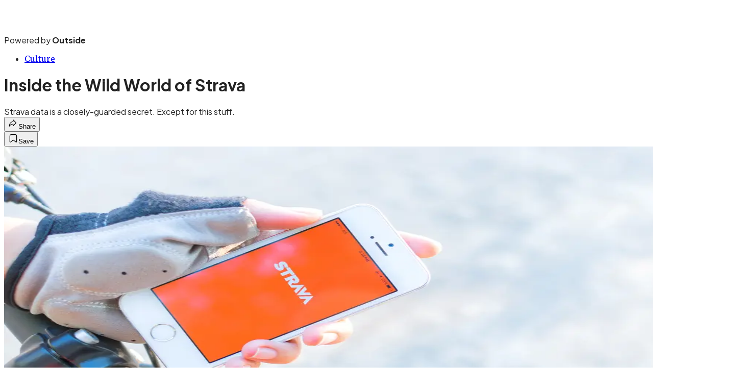

--- FILE ---
content_type: text/html; charset=utf-8
request_url: https://www.triathlete.com/culture/inside-the-wild-world-of-strava/?scope=anon
body_size: 19797
content:
<!DOCTYPE html><html lang="en" class="merriweather_9fb01ae5-module__tjpaUa__className plus_jakarta_sans_6b06feeb-module__o-YZ4a__className overflow-x-hidden"><head><meta charSet="utf-8"/><meta name="viewport" content="width=device-width, initial-scale=1"/><link rel="preload" href="https://headless.triathlete.com/_next/static/media/0595f7052377a1a2-s.p.0de08f1e.woff2" as="font" crossorigin="" type="font/woff2"/><link rel="preload" href="https://headless.triathlete.com/_next/static/media/248e1dc0efc99276-s.p.8a6b2436.woff2" as="font" crossorigin="" type="font/woff2"/><link rel="preload" href="https://headless.triathlete.com/_next/static/media/5c8bbc89ca099f34-s.p.871a2d56.woff2" as="font" crossorigin="" type="font/woff2"/><link rel="preload" href="https://headless.triathlete.com/_next/static/media/63f26fe34c987908-s.p.e5023865.woff2" as="font" crossorigin="" type="font/woff2"/><link rel="preload" href="https://headless.triathlete.com/_next/static/media/6c98c9fb873995d2-s.p.4a6499bc.woff2" as="font" crossorigin="" type="font/woff2"/><link rel="preload" href="https://headless.triathlete.com/_next/static/media/e2f3d2dfca5b1593-s.p.89fd9991.woff2" as="font" crossorigin="" type="font/woff2"/><link rel="preload" href="https://headless.triathlete.com/_next/static/media/f287e533ed04f2e6-s.p.b13871c7.woff2" as="font" crossorigin="" type="font/woff2"/><link rel="preload" href="https://headless.triathlete.com/_next/static/media/f7aa21714c1c53f8-s.p.e3544bb0.woff2" as="font" crossorigin="" type="font/woff2"/><link rel="preload" href="https://headless.triathlete.com/_next/static/media/fba5a26ea33df6a3-s.p.1bbdebe6.woff2" as="font" crossorigin="" type="font/woff2"/><link rel="preload" as="image" imageSrcSet="https://cdn.triathlete.com/wp-content/uploads/2017/05/shutterstock_583940779.jpg?auto=webp&amp;width=1920&amp;quality=75&amp;fit=cover 1x, https://cdn.triathlete.com/wp-content/uploads/2017/05/shutterstock_583940779.jpg?auto=webp&amp;width=3840&amp;quality=75&amp;fit=cover 2x" fetchPriority="high"/><link rel="stylesheet" href="https://headless.triathlete.com/_next/static/chunks/a1bb910a4aa1a5fb.css?dpl=dpl_nZmHLNVZvKxmxiYoAQz9SMctoDih" data-precedence="next"/><link rel="preload" as="script" fetchPriority="low" href="https://headless.triathlete.com/_next/static/chunks/c2f4fb33c3f4861c.js?dpl=dpl_nZmHLNVZvKxmxiYoAQz9SMctoDih"/><script src="https://headless.triathlete.com/_next/static/chunks/7ad896048dba5e9f.js?dpl=dpl_nZmHLNVZvKxmxiYoAQz9SMctoDih" async=""></script><script src="https://headless.triathlete.com/_next/static/chunks/72fe32037d525a72.js?dpl=dpl_nZmHLNVZvKxmxiYoAQz9SMctoDih" async=""></script><script src="https://headless.triathlete.com/_next/static/chunks/8ed7946dcb4c7d5b.js?dpl=dpl_nZmHLNVZvKxmxiYoAQz9SMctoDih" async=""></script><script src="https://headless.triathlete.com/_next/static/chunks/turbopack-3165dadde76071e1.js?dpl=dpl_nZmHLNVZvKxmxiYoAQz9SMctoDih" async=""></script><script src="https://headless.triathlete.com/_next/static/chunks/0bca773f9803f23f.js?dpl=dpl_nZmHLNVZvKxmxiYoAQz9SMctoDih" async=""></script><script src="https://headless.triathlete.com/_next/static/chunks/1034814b583c7793.js?dpl=dpl_nZmHLNVZvKxmxiYoAQz9SMctoDih" async=""></script><script src="https://headless.triathlete.com/_next/static/chunks/d639aadcedefed5e.js?dpl=dpl_nZmHLNVZvKxmxiYoAQz9SMctoDih" async=""></script><script src="https://headless.triathlete.com/_next/static/chunks/67f626e448d1caf1.js?dpl=dpl_nZmHLNVZvKxmxiYoAQz9SMctoDih" async=""></script><script src="https://headless.triathlete.com/_next/static/chunks/ff1a16fafef87110.js?dpl=dpl_nZmHLNVZvKxmxiYoAQz9SMctoDih" async=""></script><script src="https://headless.triathlete.com/_next/static/chunks/926350dec3317ae7.js?dpl=dpl_nZmHLNVZvKxmxiYoAQz9SMctoDih" async=""></script><link rel="preload" href="https://use.typekit.net/joo2fhd.css" as="style"/><link rel="preload" href="https://www.googletagmanager.com/gtm.js?id=GTM-5G2WJS6" as="script"/><link rel="preconnect" href="https://use.typekit.net" crossorigin="anonymous"/><link rel="preconnect" href="https://securepubads.g.doubleclick.net" crossorigin="anonymous"/><link rel="preconnect" href="https://micro.rubiconproject.com" crossorigin="anonymous"/><link rel="preconnect" href="https://amazon-adsystem.com" crossorigin="anonymous"/><link rel="preconnect" href="https://pub.doubleverify.com" crossorigin="anonymous"/><link rel="preload" href="https://use.typekit.net/joo2fhd.css" as="style"/><meta name="next-size-adjust" content=""/><title>Inside the Wild World of Strava</title><meta name="description" content="Strava data is a closely-guarded secret. Except for this stuff."/><meta name="robots" content="max-image-preview:large"/><meta name="am-api-token" content="YYcJV4n6DEEP"/><link rel="canonical" href="https://www.triathlete.com/culture/inside-the-wild-world-of-strava/"/><meta property="og:title" content="Inside the Wild World of Strava"/><meta property="og:description" content="Strava data is a closely-guarded secret. Except for this stuff."/><meta property="og:url" content="https://www.triathlete.com/culture/inside-the-wild-world-of-strava/"/><meta property="og:site_name" content="Triathlete"/><meta property="og:locale" content="en_US"/><meta property="og:image" content="https://www.triathlete.com/wp-content/uploads/2017/05/shutterstock_583940779.jpg"/><meta property="og:image:width" content="1000"/><meta property="og:image:height" content="667"/><meta property="og:image:alt" content="Photo: Shutterstock.com"/><meta property="og:image:type" content="image/jpeg"/><meta property="og:type" content="article"/><meta property="article:published_time" content="2018-07-26T08:13:31.000Z"/><meta property="article:modified_time" content="2020-02-06T15:33:55.000Z"/><meta name="twitter:card" content="summary_large_image"/><meta name="twitter:title" content="Inside the Wild World of Strava"/><meta name="twitter:description" content="Strava data is a closely-guarded secret. Except for this stuff."/><meta name="twitter:image" content="https://www.triathlete.com/wp-content/uploads/2017/05/shutterstock_583940779.jpg"/><meta name="twitter:image:width" content="1000"/><meta name="twitter:image:height" content="667"/><meta name="twitter:image:alt" content="Photo: Shutterstock.com"/><meta name="twitter:image:type" content="image/jpeg"/><link rel="icon" href="/icon?6dd26e972d5bff8d" type="image/png" sizes="32x32"/><link rel="apple-touch-icon" href="/apple-icon?3872ec717b5f28d9" type="image/png" sizes="180x180"/><script src="https://headless.triathlete.com/_next/static/chunks/a6dad97d9634a72d.js?dpl=dpl_nZmHLNVZvKxmxiYoAQz9SMctoDih" noModule=""></script></head><body><div hidden=""><!--$--><!--/$--></div><div class="fixed top-0 z-50 flex h-[68px] w-full flex-col items-center bg-brand-primary font-utility shadow-md" id="out-header-wrapper" style="--font-body:var(--font-utility)"><out-header style="width:100%"><div class="py-spacing-xxxs flex flex-col items-center" slot="header-logo"><a href="https://www.triathlete.com/" class="relative"><svg xmlns="http://www.w3.org/2000/svg" width="170" height="40" viewBox="0 0 100 25" fill="none" class="text-white h-[34px] w-[120px] sm:w-[200px]"><title>Triathlete logo</title><path class="fill-current" d="M83.864 20.093c-1.556 0-1.938-.346-1.938-1.753v-6.804h2.784V7.764h-2.784V2.72l-.318.079-3.528.91-.187.049v14.688c0 2.243.526 3.678 1.656 4.52 1.142.852 2.766.97 4.35.97.156 0 .569-.03.618-.037l.229-.019v-3.847l-.274.02c0 .005-.436.04-.608.04ZM15.986 7.763v15.954h4.033V7.763h-4.033ZM16.177 3.559l-.191.046v2.937h4.032V2.567l-.316.08-3.525.912ZM32.306 8.362c-1.198-.733-2.912-1.091-5.24-1.091-1.677 0-4.18.32-5.718 1.228l-.197.115.096.21 1.23 2.646.107.224.224-.1c1.3-.578 2.74-.836 4.67-.836 2.043 0 2.768.5 2.835 2.028h-2.054c-2.445 0-4.38.51-5.747 1.51-1.389 1.022-2.122 2.546-2.122 4.41a5.208 5.208 0 0 0 1.562 3.757c.99.963 2.317 1.5 3.698 1.495 1.507 0 3.1-.144 4.593-1.117v.887h4.045V12.147c.002-1.703-.665-2.979-1.982-3.785Zm-5.588 12.08c-.979 0-2.625-.226-2.625-1.736 0-1.32.653-2.542 5.401-2.542h.75v2.809l-.151.105c-1.242.852-1.988 1.365-3.375 1.365ZM5.97 20.093c-1.558 0-1.938-.346-1.938-1.753v-6.804h2.784V7.764H4.031V2.72l-.314.08-3.53.91-.187.05v14.687c0 2.244.527 3.68 1.656 4.521 1.145.851 2.77.969 4.353.969.156 0 .568-.031.615-.038l.232-.018v-3.848l-.275.02a7.949 7.949 0 0 1-.611.04ZM40.937 20.093c-1.557 0-1.937-.346-1.937-1.753v-6.804h2.785V7.764h-2.787V2.72l-.316.079-3.526.91-.191.049v14.688c0 2.243.527 3.678 1.656 4.52 1.145.852 2.77.97 4.35.97.157 0 .571-.03.618-.037l.233-.019v-3.847l-.276.02a7.78 7.78 0 0 1-.609.04ZM11.577 9.155V7.761H7.544v15.954h4.03v-8.088c0-2.712 1.227-4.464 3.126-4.464.139 0 .277.01.415.025l.281.037V7.31l-.27.018a5.113 5.113 0 0 0-3.549 1.827ZM75.365 18.636l-.153-.207-.195.155c-1.22.953-2.514 1.804-4.904 1.804-1.963 0-4.094-1.119-4.35-3.194h11.352l.037-.205c.54-3.089-.11-5.396-1.516-7.11-1.286-1.57-3.174-2.561-5.705-2.561a7.82 7.82 0 0 0-5.75 2.386 8.469 8.469 0 0 0-2.238 5.888c0 2.56.815 4.734 2.355 6.287a8.046 8.046 0 0 0 5.781 2.281c3.022 0 5.022-.727 7.131-2.596l.174-.151-.134-.188-1.885-2.59Zm-9.438-4.618c.262-1.192 1.64-3.039 3.86-3.039a3.879 3.879 0 0 1 3.86 3.039h-7.72Z"></path><path class="fill-current" d="m97.98 18.636-.149-.207-.2.154c-1.218.954-2.513 1.805-4.9 1.805-1.966 0-4.098-1.119-4.354-3.194h11.355l.039-.205c.537-3.089-.112-5.396-1.517-7.11-1.285-1.57-3.174-2.561-5.707-2.561a7.832 7.832 0 0 0-5.751 2.386 8.47 8.47 0 0 0-2.236 5.888c0 2.56.814 4.734 2.354 6.287a8.053 8.053 0 0 0 5.78 2.28c3.022 0 5.022-.726 7.132-2.595l.174-.152-.138-.187-1.882-2.59Zm-9.437-4.618c.262-1.192 1.637-3.039 3.857-3.039a3.88 3.88 0 0 1 3.862 3.039h-7.72ZM57.451 3.534l-.187.05v20.133h4.03V2.542l-.314.082-3.529.91ZM50.602 7.318a5.475 5.475 0 0 0-4.054 1.813V2.643l-.315.08-3.528.91-.188.05v20.034h4.033V15.18c0-2.827 1.679-4.091 3.348-4.091 1.611 0 2.572 1.114 2.572 2.979v9.647h4.032V13.399c-.003-3.751-2.26-6.08-5.9-6.08Z"></path></svg></a><p class="mt-px text-center font-utility-4 text-white sm:font-utility-3">Powered by <strong class="font-semibold">Outside</strong></p></div></out-header></div><div class="article-template w-full text-center" data-post-analytics-data="{&quot;authors&quot;:[],&quot;categories&quot;:[&quot;Culture&quot;],&quot;tags&quot;:[&quot;culture&quot;,&quot;Digital media&quot;,&quot;Human activities&quot;,&quot;Software&quot;,&quot;Cyberspace&quot;],&quot;domain&quot;:&quot;triathlete&quot;,&quot;post_uuid&quot;:&quot;1e10a17b5202f462e821b1567ec0e236&quot;,&quot;publish_date&quot;:&quot;July 26, 2018&quot;,&quot;title&quot;:&quot;Inside the Wild World of Strava&quot;}"><script id="seo-structured-data" type="application/ld+json" data-testid="structured-data">{"@context":"https://schema.org","@type":"Article","@id":"https://www.triathlete.com/culture/inside-the-wild-world-of-strava/#article","isPartOf":{"@id":"https://www.triathlete.com/culture/inside-the-wild-world-of-strava"},"author":[{"@type":"Person","@id":"https://www.triathlete.com/#/schema/person/10"}],"headline":"Inside the Wild World of Strava","datePublished":"2018-07-26T08:13:31.000Z","dateModified":"2018-07-26T08:13:31.000Z","mainEntityOfPage":{"@id":"https://www.triathlete.com/culture/inside-the-wild-world-of-strava/"},"wordCount":499,"publisher":{"@id":"https://www.triathlete.com/#organization"},"image":{"@id":"https://www.triathlete.com/culture/inside-the-wild-world-of-strava/#primaryimage"},"keywords":["parent_category: Culture","tag: culture","tag: Digital media","tag: Human activities","tag: Software","tag: Cyberspace","type: article"],"articleSection":"Culture","inLanguage":"en-US","@graph":[{"@type":"Article","@id":"https://www.triathlete.com/culture/inside-the-wild-world-of-strava/#article","isPartOf":{"@id":"https://www.triathlete.com/culture/inside-the-wild-world-of-strava"},"author":[{"@type":"Person","@id":"https://www.triathlete.com/#/schema/person/10"}],"headline":"Inside the Wild World of Strava","datePublished":"2018-07-26T08:13:31.000Z","dateModified":"2018-07-26T08:13:31.000Z","mainEntityOfPage":{"@id":"https://www.triathlete.com/culture/inside-the-wild-world-of-strava/"},"wordCount":499,"publisher":{"@id":"https://www.triathlete.com/#organization"},"image":{"@id":"https://www.triathlete.com/culture/inside-the-wild-world-of-strava/#primaryimage"},"keywords":["parent_category: Culture","tag: culture","tag: Digital media","tag: Human activities","tag: Software","tag: Cyberspace","type: article"],"articleSection":"Culture","inLanguage":"en-US"},{"@type":"WebPage","@id":"https://www.triathlete.com/culture/inside-the-wild-world-of-strava/","url":"https://www.triathlete.com/culture/inside-the-wild-world-of-strava/","name":"Inside the Wild World of Strava","isPartOf":{"@id":"https://www.triathlete.com/#website"},"primaryImageOfPage":{"@id":"https://www.triathlete.com/culture/inside-the-wild-world-of-strava/#primaryimage"},"image":{"@id":"https://www.triathlete.com/culture/inside-the-wild-world-of-strava/#primaryimage"},"datePublished":"2018-07-26T08:13:31.000Z","dateModified":"2018-07-26T08:13:31.000Z","description":"Strava data is a closely-guarded secret. Except for this stuff.","breadcrumb":{"@id":"https://www.triathlete.com/culture/inside-the-wild-world-of-strava/#breadcrumb"},"inLanguage":"en-US","potentialAction":[{"@type":"ReadAction","target":["https://www.triathlete.com/culture/inside-the-wild-world-of-strava/"]}]},{"@type":"ImageObject","inLanguage":"en-US","@id":"https://www.triathlete.com/culture/inside-the-wild-world-of-strava/#primaryimage","url":"https://www.triathlete.com/wp-content/uploads/2017/05/shutterstock_583940779.jpg","contentUrl":"https://www.triathlete.com/wp-content/uploads/2017/05/shutterstock_583940779.jpg","width":1000,"height":667,"caption":"Photo: Shutterstock.com"},{"@type":"BreadcrumbList","@id":"https://www.triathlete.com/culture/inside-the-wild-world-of-strava/#breadcrumb","itemListElement":[{"@type":"ListItem","position":1,"name":"Culture","item":"https://www.triathlete.com/culture/"},{"@type":"ListItem","position":2,"name":"Inside the Wild World of Strava","item":"https://www.triathlete.com/culture/inside-the-wild-world-of-strava/"}]},{"@type":"WebSite","@id":"https://www.triathlete.com/#website","url":"https://www.triathlete.com/","name":"Triathlete","description":"Triathlete - The world's number-one triathlon resource – Triathlete","publisher":{"@id":"https://www.triathlete.com/#organization"},"potentialAction":[{"@type":"SearchAction","target":{"@type":"EntryPoint","urlTemplate":"https://www.triathlete.com/?s={search_term_string}"},"query-input":"required name=search_term_string"}],"inLanguage":"en-US"},{"@type":"Organization","@id":"https://www.triathlete.com/#organization","name":"Triathlete","url":"https://www.triathlete.com/","logo":{"@type":"ImageObject","inLanguage":"en-US","@id":"https://www.triathlete.com/#/schema/logo/image/","url":"https://cdn.outsideonline.com/wp-content/uploads/2024/03/AF-TRIATHLETE.png","contentUrl":"https://cdn.outsideonline.com/wp-content/uploads/2024/03/AF-TRIATHLETE.png","width":250,"height":250,"caption":"Triathlete"},"image":{"@id":"https://www.triathlete.com/#/schema/logo/image/"}},{"@type":"Person","@id":"https://www.triathlete.com/#/schema/person/10"}]}</script><div class="mt-[116px]"><div aria-label="Advertisement" class="prestitial-ad mx-auto my-tight min-h-[250px] w-full bg-bg-very-light py-base-tight sm:px-base-tight"><div id="prestitial-0" class="prestitial-content"></div></div></div><div class="mx-auto flex max-w-[1440px] px-base sm:px-loose md:space-x-base-loose md:p-base-loose lg:p-base" data-testid="grid"><div class="grid w-full grid-cols-4 gap-base-loose sm:grid-cols-8 md:grid-cols-12 body-content js-body-content overflow-x-hidden body-content-dense"><div class="col-span-full"></div><div class="article-header !col-span-full flex flex-col text-left"><div class="justify-start"><nav class="align-left col-span-full mb-base" data-pom-e2e-test-id="breadcrumbs"><ul class="flex flex-wrap gap-super-tight font-semibold"><li class="!-ml-0.5 flex gap-super-tight whitespace-nowrap"><a class="rounded-small px-extra-tight font-utility-2 text-brand-primary transition-colors duration-400 hover:bg-bg-light active:bg-bg-medium" href="/culture"><span>Culture</span></a></li></ul></nav><h1 class="mb-base-loose text-text-headline">Inside the Wild World of Strava</h1><div class="fp-intro mb-loose font-secondary text-description-size leading-description-line-height font-normal text-secondary">Strava data is a closely-guarded secret. Except for this stuff.</div></div><div class="border-border-light border-t py-base-tight"><div class="flex h-4 justify-between"><div class="flex gap-x-base-tight"></div><div class="flex gap-x-base-tight"><div class="relative"><button class="inline-flex shrink-0 items-center justify-center rounded-full hover:cursor-pointer bg-bg-surface hover:bg-bg-light focus:bg-bg-dark text-primary border border-solid border-border-light aria-pressed:bg-brand-primary aria-pressed:text-text-surface py-very-tight px-base-tight gap-tight font-semibold font-utility-2" aria-label="Share article" aria-pressed="false" id="" aria-haspopup="true"><svg xmlns="http://www.w3.org/2000/svg" width="20" height="20" viewBox="0 0 20 20" class=""><title>Share Icon</title><path fill-rule="evenodd" clip-rule="evenodd" d="M9.52671 2.21112C9.31975 2.29685 9.18481 2.4988 9.18481 2.72281V5.69328C4.9997 6.2414 1.80019 10.0091 1.80019 14.533V15.2767C1.80019 15.5374 1.9821 15.7629 2.23697 15.818C2.49185 15.8731 2.75065 15.743 2.8584 15.5055C3.80204 13.4258 6.21665 11.8364 9.18481 11.6591V14.5382C9.18481 14.7622 9.31975 14.9642 9.52671 15.0499C9.73367 15.1356 9.97189 15.0882 10.1303 14.9298L16.038 9.02213C16.2543 8.80584 16.2543 8.45516 16.038 8.23887L10.1303 2.33118C9.97189 2.17278 9.73367 2.1254 9.52671 2.21112ZM10.2925 11.0903C10.2925 11.0898 10.2925 11.0893 10.2925 11.0888C10.2925 10.783 10.0445 10.535 9.73866 10.535C7.00766 10.535 4.54501 11.6113 2.99576 13.3185C3.52188 9.72192 6.34795 6.97376 9.77511 6.7477C10.0662 6.7285 10.2925 6.48678 10.2925 6.19505V4.05991L14.8631 8.6305L10.2925 13.2011V11.0918C10.2925 11.0913 10.2925 11.0908 10.2925 11.0903Z" class="fill-inverse"></path></svg><span class="hidden sm:inline">Share</span></button></div><button class="inline-flex shrink-0 items-center justify-center rounded-full hover:cursor-pointer bg-bg-surface hover:bg-bg-light focus:bg-bg-dark text-primary border border-solid border-border-light aria-pressed:bg-brand-primary aria-pressed:text-text-surface py-very-tight px-base-tight gap-tight font-semibold font-utility-2 sm:w-10.75" aria-label="Save this article" aria-pressed="false" id="article-bookmark-button"><svg xmlns="http://www.w3.org/2000/svg" width="20" height="20" viewBox="0 0 20 20" fill="current-color" class=""><title>Bookmark Icon</title><path fill-rule="evenodd" clip-rule="evenodd" d="M5.89753 3.23089C5.40785 3.23089 4.93823 3.42541 4.59198 3.77166C4.24572 4.11792 4.0512 4.58754 4.0512 5.07722V16.564C4.0512 16.6021 4.06181 16.6394 4.08183 16.6718C4.10186 16.7042 4.13051 16.7304 4.16459 16.7474C4.19866 16.7645 4.2368 16.7717 4.27474 16.7683C4.31268 16.7649 4.34892 16.751 4.3794 16.7281L9.63131 12.7907C9.8501 12.6267 10.1509 12.6267 10.3697 12.7907L15.6216 16.7281C15.652 16.751 15.6883 16.7649 15.7262 16.7683C15.7642 16.7717 15.8023 16.7645 15.8364 16.7474C15.8705 16.7304 15.8991 16.7042 15.9191 16.6718C15.9392 16.6394 15.9498 16.6021 15.9498 16.564V5.07722C15.9498 4.58754 15.7552 4.11792 15.409 3.77166C15.0627 3.42541 14.5931 3.23089 14.1034 3.23089H5.89753ZM3.72161 2.9013C4.2987 2.32421 5.0814 2 5.89753 2H14.1034C14.9196 2 15.7023 2.32421 16.2794 2.9013C16.8565 3.47839 17.1807 4.26109 17.1807 5.07722V16.564C17.1807 16.8306 17.1064 17.092 16.9662 17.3189C16.826 17.5457 16.6255 17.7291 16.387 17.8483C16.1485 17.9676 15.8815 18.0181 15.6159 17.9942C15.3503 17.9703 15.0966 17.8729 14.8832 17.713L10.0005 14.0523L5.11775 17.713C4.90439 17.8729 4.6507 17.9703 4.38511 17.9942C4.11952 18.0181 3.85251 17.9676 3.61401 17.8483C3.37551 17.7291 3.17493 17.5457 3.03475 17.3189C2.89456 17.092 2.82031 16.8306 2.82031 16.564V5.07722C2.82031 4.26109 3.14452 3.47839 3.72161 2.9013Z" class="fill-inverse"></path></svg><span class="hidden sm:inline">Save</span></button></div></div></div><div><img alt="Photo: Shutterstock.com" data-src="https://www.triathlete.com/wp-content/uploads/2017/05/shutterstock_583940779.jpg" data-loaded="true" fetchPriority="high" loading="eager" width="1440" height="667" decoding="async" data-nimg="1" style="color:transparent" srcSet="https://cdn.triathlete.com/wp-content/uploads/2017/05/shutterstock_583940779.jpg?auto=webp&amp;width=1920&amp;quality=75&amp;fit=cover 1x, https://cdn.triathlete.com/wp-content/uploads/2017/05/shutterstock_583940779.jpg?auto=webp&amp;width=3840&amp;quality=75&amp;fit=cover 2x" src="https://cdn.triathlete.com/wp-content/uploads/2017/05/shutterstock_583940779.jpg?auto=webp&amp;width=3840&amp;quality=75&amp;fit=cover"/><p class="fp-leadCaption py-tight text-left font-utility text-utility3-size leading-utility3-line-height text-secondary">Photo: Shutterstock.com</p></div></div><div class="content-wrap fp-contentTarget"><div class="article-body"><div class="mb-base-loose flex flex-wrap gap-(--spacing-base)"><!--$--><!--/$--></div><div class="pub-date font-utility-2 text-secondary">Published July 26, 2018 08:13AM</div></div><p><em>Strava data is a closely-guarded secret. Except for this stuff.</em></p><p class="aspect-video"></p><p>For many of us the first thing we do when we’re done with a workout is upload the effort to the effort to Strava then wait for the kudos to roll in. But how does Strava work?</p>
<div class="column">
<p>The answer to that is: only Strava knows and they like to guard the info like it’s the Coke recipe of endurance sports. The technology that turns your sweat and toil into an appealing series of graphs, charts, maps, and personal bests therefore remains a bit of a mystery. Representatives of the firm wouldn’t even divulge the physical location of the company’s server, which brings up the inevitable meta-question: <em>Does the Strava segment server have its own segment?</em></p>
<p>Nevertheless, we were able to tease some info about the basics. For instance, how does Strava know when you’ve completed a particular segment? According to Davis Kitchel, one of Strava’s co-founders, “In the case of the start point of a segment, our software looks for the first recorded point of data from your GPS that is inside the segment.” In some cases, there are multiple points that are possible candidates. Kitchel continued, “After looking at all the recorded points that can be a candidate for the start, the software automatically selects the best point. Sometimes in a tight switchback, that can be a little tricky, but the software will ensure that it assigns the start or finish in that turn so that each rider has completed the entire segment.”</p>
<div class="ad-placeholder-wrapper relative w-full border-t border-b border-border-light col-span-full my-3 md:col-span-10 md:col-start-2"><div class="mb-[30px] min-h-[30px] text-center"><span class="font-utility-4 font-medium tracking-[1px] text-neutral-500 uppercase">ADVERTISEMENT</span></div><div class="ad-placeholder -mt-[30px] mb-[30px] flex min-h-[250px] w-full items-center justify-center"><div class="w-full "><div id="in-content-leaderboard-I0-P0-CMI0" class="flex justify-center text-left"></div></div></div></div><h2>Fun facts and stats:</h2>
<ul>
<li>16 activities are uploaded every second. 11 million are uploaded every week.</li>
<li>627,239 marathons were completed worldwide in 2017 (134,966 in the U.S.).</li>
<li>699 million running miles were logged worldwide in 2017 (151 million in the U.S.).</li>
<li>California, Colroado, and Texas (in that order) are the three most active U.S. states for Strava Cycling.</li>
<li>Kansas (20.4 MPH), Indiana (17.8 MPH), and Wisconsin (15.5 MPH) have the fastest average speeds for Strava Cycling.</li>
<li>California, Texas, and New York (in that order) are the three most active running states on Strava.</li>
<li>South Dakota (7:36 mile pace), Louisiana (7:42), and North Carolina (8:00) have the fastest average mile paces in the U.S. on Strava.</li>
<li>The most popular U.S. running segments are “Reservoir Mile” in New York City, “Rocket Mile” in San Francisco, and “2 1⁄2 to 3 1⁄2 Mile Marker” in Austin, Texas.</li>
<li>The most popular U.S. cycling segments are “Three Sisters” in New York City, “Hains Point Backside” in Washington D.C., and “Bridgeway Northbound” in Sausalito, CA.</li>
<li>1.2 million century rides were completed worldwide in 2017 (206,200 in the U.S.).</li>
<li>Every 40 days another 1 million athletes sign up for Strava.</li>
<li>8 a.m. was the most popular time for solo acivities in the U.S. 9 a.m. in the U.K., France, and Spain. Germans prefer 5 p.m. while Brazilians like 6 p.m.</li>
<li>4.54 billion cycling miles were logged worldwide in 2017 (709 million in the U.S.).</li>
</ul>
</div>
<p><a target="_self" class="text-brand-primary underline hover:text-brand-primary/85 break-words overflow-wrap-anywhere underline-offset-[3px]" href="https://www.triathlete.com/culture/news/news-anchor-to-race-nyc-tri-for-a-cause/
strava-celebrates-one-billion-shares/
">RELATED: A Triathlete Just Uploaded Strava’s One-Billionth Activity</a></p>
<!-- --></div><div class="article-bottom"><div class="col-span-full mb-extra-loose flex flex-wrap gap-base-tight text-left md:col-span-10 md:col-start-2 lg:col-span-8 lg:col-start-3"><a class="inline-flex shrink-0 items-center justify-center rounded-full hover:cursor-pointer bg-bg-light hover:bg-bg-medium focus:bg-bg-dark text-primary py-very-tight px-base-tight gap-tight font-semibold font-utility-2" rel="" target="_self" href="/tag/strava"><span class="">Strava</span></a></div><div class="mb-base-loose"></div><div class="block md:hidden"><a target="_blank" rel="noopener noreferrer" class="my-base-tight flex w-full cursor-pointer items-center gap-base rounded-md border border-border-light bg-bg-surface p-base-tight no-underline md:my-0 md:w-[300px]" href="https://www.google.com/preferences/source?q=triathlete.com"><svg width="32" height="32" viewBox="0 0 48 48" class="shrink-0" aria-hidden="true"><title>Google</title><path fill="#EA4335" d="M24 9.5c3.54 0 6.71 1.22 9.21 3.6l6.85-6.85C35.9 2.38 30.47 0 24 0 14.62 0 6.51 5.38 2.56 13.22l7.98 6.19C12.43 13.72 17.74 9.5 24 9.5z"></path><path fill="#4285F4" d="M46.98 24.55c0-1.57-.15-3.09-.38-4.55H24v9.02h12.94c-.58 2.96-2.26 5.48-4.78 7.18l7.73 6c4.51-4.18 7.09-10.36 7.09-17.65z"></path><path fill="#FBBC05" d="M10.53 28.59c-.48-1.45-.76-2.99-.76-4.59s.27-3.14.76-4.59l-7.98-6.19C.92 16.46 0 20.12 0 24c0 3.88.92 7.54 2.56 10.78l7.97-6.19z"></path><path fill="#34A853" d="M24 48c6.48 0 11.93-2.13 15.89-5.81l-7.73-6c-2.15 1.45-4.92 2.3-8.16 2.3-6.26 0-11.57-4.22-13.47-9.91l-7.98 6.19C6.51 42.62 14.62 48 24 48z"></path></svg><span class="flex-1 text-left font-utility-2 font-semibold text-primary">Add <!-- -->Triathlete<!-- --> as a preferred source on Google</span><span class="inline-flex shrink-0 items-center justify-center gap-extra-tight rounded-full border border-border-light bg-bg-surface px-base-tight py-extra-tight font-utility-2 font-semibold text-primary transition-colors hover:bg-bg-medium"><svg xmlns="http://www.w3.org/2000/svg" width="18" height="18" viewBox="0 0 18 18" fill="none" class="shrink-0" aria-hidden="true"><path d="M9.16855 9.375L10.8748 8.34375L12.5811 9.375L12.1311 7.425L13.6311 6.13125L11.6623 5.9625L10.8748 4.125L10.0873 5.9625L8.11855 6.13125L9.61855 7.425L9.16855 9.375ZM4.2748 16.4063C3.8623 16.4688 3.49043 16.3719 3.15918 16.1156C2.82793 15.8594 2.6373 15.525 2.5873 15.1125L1.59355 6.91875C1.54355 6.50625 1.64355 6.1375 1.89355 5.8125C2.14355 5.4875 2.4748 5.3 2.8873 5.25L3.7498 5.1375V11.25C3.7498 12.075 4.04355 12.7813 4.63105 13.3688C5.21855 13.9563 5.9248 14.25 6.7498 14.25H13.7248C13.6498 14.55 13.4998 14.8094 13.2748 15.0281C13.0498 15.2469 12.7748 15.375 12.4498 15.4125L4.2748 16.4063ZM6.7498 12.75C6.3373 12.75 5.98418 12.6031 5.69043 12.3094C5.39668 12.0156 5.2498 11.6625 5.2498 11.25V3C5.2498 2.5875 5.39668 2.23438 5.69043 1.94063C5.98418 1.64688 6.3373 1.5 6.7498 1.5H14.9998C15.4123 1.5 15.7654 1.64688 16.0592 1.94063C16.3529 2.23438 16.4998 2.5875 16.4998 3V11.25C16.4998 11.6625 16.3529 12.0156 16.0592 12.3094C15.7654 12.6031 15.4123 12.75 14.9998 12.75H6.7498Z" fill="#333333"></path></svg>Add</span></a></div></div><div></div></div><div class="hidden md:block" style="min-width:350px"><div id="article-pane" class="flex h-full flex-col items-end"><div class="relative h-96"><div id="ad-initial-leaderboard-0" class="justify-right flex text-left sticky top-10 mb-base"></div></div><a target="_blank" rel="noopener noreferrer" class="my-base-tight flex w-full cursor-pointer items-center gap-base rounded-md border border-border-light bg-bg-surface p-base-tight no-underline md:my-0 md:w-[300px]" href="https://www.google.com/preferences/source?q=triathlete.com"><svg width="32" height="32" viewBox="0 0 48 48" class="shrink-0" aria-hidden="true"><title>Google</title><path fill="#EA4335" d="M24 9.5c3.54 0 6.71 1.22 9.21 3.6l6.85-6.85C35.9 2.38 30.47 0 24 0 14.62 0 6.51 5.38 2.56 13.22l7.98 6.19C12.43 13.72 17.74 9.5 24 9.5z"></path><path fill="#4285F4" d="M46.98 24.55c0-1.57-.15-3.09-.38-4.55H24v9.02h12.94c-.58 2.96-2.26 5.48-4.78 7.18l7.73 6c4.51-4.18 7.09-10.36 7.09-17.65z"></path><path fill="#FBBC05" d="M10.53 28.59c-.48-1.45-.76-2.99-.76-4.59s.27-3.14.76-4.59l-7.98-6.19C.92 16.46 0 20.12 0 24c0 3.88.92 7.54 2.56 10.78l7.97-6.19z"></path><path fill="#34A853" d="M24 48c6.48 0 11.93-2.13 15.89-5.81l-7.73-6c-2.15 1.45-4.92 2.3-8.16 2.3-6.26 0-11.57-4.22-13.47-9.91l-7.98 6.19C6.51 42.62 14.62 48 24 48z"></path></svg><span class="flex-1 text-left font-utility-2 font-semibold text-primary">Add <!-- -->Triathlete<!-- --> as a preferred source on Google</span><span class="inline-flex shrink-0 items-center justify-center gap-extra-tight rounded-full border border-border-light bg-bg-surface px-base-tight py-extra-tight font-utility-2 font-semibold text-primary transition-colors hover:bg-bg-medium"><svg xmlns="http://www.w3.org/2000/svg" width="18" height="18" viewBox="0 0 18 18" fill="none" class="shrink-0" aria-hidden="true"><path d="M9.16855 9.375L10.8748 8.34375L12.5811 9.375L12.1311 7.425L13.6311 6.13125L11.6623 5.9625L10.8748 4.125L10.0873 5.9625L8.11855 6.13125L9.61855 7.425L9.16855 9.375ZM4.2748 16.4063C3.8623 16.4688 3.49043 16.3719 3.15918 16.1156C2.82793 15.8594 2.6373 15.525 2.5873 15.1125L1.59355 6.91875C1.54355 6.50625 1.64355 6.1375 1.89355 5.8125C2.14355 5.4875 2.4748 5.3 2.8873 5.25L3.7498 5.1375V11.25C3.7498 12.075 4.04355 12.7813 4.63105 13.3688C5.21855 13.9563 5.9248 14.25 6.7498 14.25H13.7248C13.6498 14.55 13.4998 14.8094 13.2748 15.0281C13.0498 15.2469 12.7748 15.375 12.4498 15.4125L4.2748 16.4063ZM6.7498 12.75C6.3373 12.75 5.98418 12.6031 5.69043 12.3094C5.39668 12.0156 5.2498 11.6625 5.2498 11.25V3C5.2498 2.5875 5.39668 2.23438 5.69043 1.94063C5.98418 1.64688 6.3373 1.5 6.7498 1.5H14.9998C15.4123 1.5 15.7654 1.64688 16.0592 1.94063C16.3529 2.23438 16.4998 2.5875 16.4998 3V11.25C16.4998 11.6625 16.3529 12.0156 16.0592 12.3094C15.7654 12.6031 15.4123 12.75 14.9998 12.75H6.7498Z" fill="#333333"></path></svg>Add</span></a><div class="relative flex-1"><div id="right-rail-0" class="ad-right-rail sticky top-10 min-h-[250px] md:min-h-[600px]"></div></div></div></div></div><div class="pointer-events-none fixed bottom-0 z-50 w-full"><div id="ad-footer-container" class="flex w-full justify-center bg-white/0 pointer-events-auto h-[56px] py-super-tight sm:h-[75px] md:h-[100px]"><div class="relative"><div id="footer-0" class="ad-footer"></div></div></div></div><!--$!--><template data-dgst="BAILOUT_TO_CLIENT_SIDE_RENDERING"></template><!--/$--></div><!--$--><!--/$--><!--$--><!--/$--><out-footer style="--font-body:var(--font-utility)" theme="light"></out-footer><div class="mb-8"></div><script src="https://headless.triathlete.com/_next/static/chunks/c2f4fb33c3f4861c.js?dpl=dpl_nZmHLNVZvKxmxiYoAQz9SMctoDih" id="_R_" async=""></script><script>(self.__next_f=self.__next_f||[]).push([0])</script><script>self.__next_f.push([1,"1:\"$Sreact.fragment\"\n2:I[79520,[\"https://headless.triathlete.com/_next/static/chunks/0bca773f9803f23f.js?dpl=dpl_nZmHLNVZvKxmxiYoAQz9SMctoDih\",\"https://headless.triathlete.com/_next/static/chunks/1034814b583c7793.js?dpl=dpl_nZmHLNVZvKxmxiYoAQz9SMctoDih\"],\"\"]\n3:I[35785,[\"https://headless.triathlete.com/_next/static/chunks/0bca773f9803f23f.js?dpl=dpl_nZmHLNVZvKxmxiYoAQz9SMctoDih\",\"https://headless.triathlete.com/_next/static/chunks/1034814b583c7793.js?dpl=dpl_nZmHLNVZvKxmxiYoAQz9SMctoDih\",\"https://headless.triathlete.com/_next/static/chunks/d639aadcedefed5e.js?dpl=dpl_nZmHLNVZvKxmxiYoAQz9SMctoDih\",\"https://headless.triathlete.com/_next/static/chunks/67f626e448d1caf1.js?dpl=dpl_nZmHLNVZvKxmxiYoAQz9SMctoDih\"],\"ErrorBoundary\"]\n4:I[44129,[\"https://headless.triathlete.com/_next/static/chunks/0bca773f9803f23f.js?dpl=dpl_nZmHLNVZvKxmxiYoAQz9SMctoDih\",\"https://headless.triathlete.com/_next/static/chunks/1034814b583c7793.js?dpl=dpl_nZmHLNVZvKxmxiYoAQz9SMctoDih\",\"https://headless.triathlete.com/_next/static/chunks/d639aadcedefed5e.js?dpl=dpl_nZmHLNVZvKxmxiYoAQz9SMctoDih\",\"https://headless.triathlete.com/_next/static/chunks/67f626e448d1caf1.js?dpl=dpl_nZmHLNVZvKxmxiYoAQz9SMctoDih\"],\"ReactQueryContext\"]\n5:I[8539,[\"https://headless.triathlete.com/_next/static/chunks/0bca773f9803f23f.js?dpl=dpl_nZmHLNVZvKxmxiYoAQz9SMctoDih\",\"https://headless.triathlete.com/_next/static/chunks/1034814b583c7793.js?dpl=dpl_nZmHLNVZvKxmxiYoAQz9SMctoDih\"],\"AnalyticsProvider\"]\n6:I[13495,[\"https://headless.triathlete.com/_next/static/chunks/0bca773f9803f23f.js?dpl=dpl_nZmHLNVZvKxmxiYoAQz9SMctoDih\",\"https://headless.triathlete.com/_next/static/chunks/1034814b583c7793.js?dpl=dpl_nZmHLNVZvKxmxiYoAQz9SMctoDih\"],\"PianoAnalytics\"]\n7:I[20661,[\"https://headless.triathlete.com/_next/static/chunks/0bca773f9803f23f.js?dpl=dpl_nZmHLNVZvKxmxiYoAQz9SMctoDih\",\"https://headless.triathlete.com/_next/static/chunks/1034814b583c7793.js?dpl=dpl_nZmHLNVZvKxmxiYoAQz9SMctoDih\"],\"Header\"]\n12:I[68027,[],\"default\"]\n:HL[\"https://headless.triathlete.com/_next/static/chunks/a1bb910a4aa1a5fb.css?dpl=dpl_nZmHLNVZvKxmxiYoAQz9SMctoDih\",\"style\"]\n:HL[\"https://headless.triathlete.com/_next/static/media/0595f7052377a1a2-s.p.0de08f1e.woff2\",\"font\",{\"crossOrigin\":\"\",\"type\":\"font/woff2\"}]\n:HL[\"https://headless.triathlete.com/_next/static/media/248e1dc0efc99276-s.p.8a6b2436.woff2\",\"font\",{\"crossOrigin\":\"\",\"type\":\"font/woff2\"}]\n:HL[\"https://headless.triathlete.com/_next/static/media/5c8bbc89ca099f34-s.p.871a2d56.woff2\",\"font\",{\"crossOrigin\":\"\",\"type\":\"font/woff2\"}]\n:HL[\"https://headless.triathlete.com/_next/static/media/63f26fe34c987908-s.p.e5023865.woff2\",\"font\",{\"crossOrigin\":\"\",\"type\":\"font/woff2\"}]\n:HL[\"https://headless.triathlete.com/_next/static/media/6c98c9fb873995d2-s.p.4a6499bc.woff2\",\"font\",{\"crossOrigin\":\"\",\"type\":\"font/woff2\"}]\n:HL[\"https://headless.triathlete.com/_next/static/media/e2f3d2dfca5b1593-s.p.89fd9991.woff2\",\"font\",{\"crossOrigin\":\"\",\"type\":\"font/woff2\"}]\n:HL[\"https://headless.triathlete.com/_next/static/media/f287e533ed04f2e6-s.p.b13871c7.woff2\",\"font\",{\"crossOrigin\":\"\",\"type\":\"font/woff2\"}]\n:HL[\"https://headless.triathlete.com/_next/static/media/f7aa21714c1c53f8-s.p.e3544bb0.woff2\",\"font\",{\"crossOrigin\":\"\",\"type\":\"font/woff2\"}]\n:HL[\"https://headless.triathlete.com/_next/static/media/fba5a26ea33df6a3-s.p.1bbdebe6.woff2\",\"font\",{\"crossOrigin\":\"\",\"type\":\"font/woff2\"}]\n:HL[\"https://use.typekit.net/joo2fhd.css\",\"style\"]\n8:T793,"])</script><script>self.__next_f.push([1,"M83.864 20.093c-1.556 0-1.938-.346-1.938-1.753v-6.804h2.784V7.764h-2.784V2.72l-.318.079-3.528.91-.187.049v14.688c0 2.243.526 3.678 1.656 4.52 1.142.852 2.766.97 4.35.97.156 0 .569-.03.618-.037l.229-.019v-3.847l-.274.02c0 .005-.436.04-.608.04ZM15.986 7.763v15.954h4.033V7.763h-4.033ZM16.177 3.559l-.191.046v2.937h4.032V2.567l-.316.08-3.525.912ZM32.306 8.362c-1.198-.733-2.912-1.091-5.24-1.091-1.677 0-4.18.32-5.718 1.228l-.197.115.096.21 1.23 2.646.107.224.224-.1c1.3-.578 2.74-.836 4.67-.836 2.043 0 2.768.5 2.835 2.028h-2.054c-2.445 0-4.38.51-5.747 1.51-1.389 1.022-2.122 2.546-2.122 4.41a5.208 5.208 0 0 0 1.562 3.757c.99.963 2.317 1.5 3.698 1.495 1.507 0 3.1-.144 4.593-1.117v.887h4.045V12.147c.002-1.703-.665-2.979-1.982-3.785Zm-5.588 12.08c-.979 0-2.625-.226-2.625-1.736 0-1.32.653-2.542 5.401-2.542h.75v2.809l-.151.105c-1.242.852-1.988 1.365-3.375 1.365ZM5.97 20.093c-1.558 0-1.938-.346-1.938-1.753v-6.804h2.784V7.764H4.031V2.72l-.314.08-3.53.91-.187.05v14.687c0 2.244.527 3.68 1.656 4.521 1.145.851 2.77.969 4.353.969.156 0 .568-.031.615-.038l.232-.018v-3.848l-.275.02a7.949 7.949 0 0 1-.611.04ZM40.937 20.093c-1.557 0-1.937-.346-1.937-1.753v-6.804h2.785V7.764h-2.787V2.72l-.316.079-3.526.91-.191.049v14.688c0 2.243.527 3.678 1.656 4.52 1.145.852 2.77.97 4.35.97.157 0 .571-.03.618-.037l.233-.019v-3.847l-.276.02a7.78 7.78 0 0 1-.609.04ZM11.577 9.155V7.761H7.544v15.954h4.03v-8.088c0-2.712 1.227-4.464 3.126-4.464.139 0 .277.01.415.025l.281.037V7.31l-.27.018a5.113 5.113 0 0 0-3.549 1.827ZM75.365 18.636l-.153-.207-.195.155c-1.22.953-2.514 1.804-4.904 1.804-1.963 0-4.094-1.119-4.35-3.194h11.352l.037-.205c.54-3.089-.11-5.396-1.516-7.11-1.286-1.57-3.174-2.561-5.705-2.561a7.82 7.82 0 0 0-5.75 2.386 8.469 8.469 0 0 0-2.238 5.888c0 2.56.815 4.734 2.355 6.287a8.046 8.046 0 0 0 5.781 2.281c3.022 0 5.022-.727 7.131-2.596l.174-.151-.134-.188-1.885-2.59Zm-9.438-4.618c.262-1.192 1.64-3.039 3.86-3.039a3.879 3.879 0 0 1 3.86 3.039h-7.72Z"])</script><script>self.__next_f.push([1,"0:{\"P\":null,\"b\":\"CdU8SJ2kXw23ovpbANkBD\",\"c\":[\"\",\"culture\",\"inside-the-wild-world-of-strava\"],\"q\":\"\",\"i\":false,\"f\":[[[\"\",{\"children\":[[\"article\",\"culture/inside-the-wild-world-of-strava\",\"c\"],{\"children\":[\"__PAGE__\",{}]}]},\"$undefined\",\"$undefined\",true],[[\"$\",\"$1\",\"c\",{\"children\":[[[\"$\",\"link\",\"0\",{\"rel\":\"stylesheet\",\"href\":\"https://headless.triathlete.com/_next/static/chunks/a1bb910a4aa1a5fb.css?dpl=dpl_nZmHLNVZvKxmxiYoAQz9SMctoDih\",\"precedence\":\"next\",\"crossOrigin\":\"$undefined\",\"nonce\":\"$undefined\"}],[\"$\",\"script\",\"script-0\",{\"src\":\"https://headless.triathlete.com/_next/static/chunks/0bca773f9803f23f.js?dpl=dpl_nZmHLNVZvKxmxiYoAQz9SMctoDih\",\"async\":true,\"nonce\":\"$undefined\"}],[\"$\",\"script\",\"script-1\",{\"src\":\"https://headless.triathlete.com/_next/static/chunks/1034814b583c7793.js?dpl=dpl_nZmHLNVZvKxmxiYoAQz9SMctoDih\",\"async\":true,\"nonce\":\"$undefined\"}]],[\"$\",\"html\",null,{\"lang\":\"en\",\"className\":\"merriweather_9fb01ae5-module__tjpaUa__className plus_jakarta_sans_6b06feeb-module__o-YZ4a__className overflow-x-hidden\",\"children\":[[[\"$\",\"link\",null,{\"rel\":\"preconnect\",\"href\":\"https://use.typekit.net\",\"crossOrigin\":\"anonymous\"}],[\"$\",\"link\",null,{\"rel\":\"preconnect\",\"href\":\"https://securepubads.g.doubleclick.net\",\"crossOrigin\":\"anonymous\"}],[\"$\",\"link\",null,{\"rel\":\"preconnect\",\"href\":\"https://micro.rubiconproject.com\",\"crossOrigin\":\"anonymous\"}],[\"$\",\"link\",null,{\"rel\":\"preconnect\",\"href\":\"https://amazon-adsystem.com\",\"crossOrigin\":\"anonymous\"}],[\"$\",\"link\",null,{\"rel\":\"preconnect\",\"href\":\"https://pub.doubleverify.com\",\"crossOrigin\":\"anonymous\"}]],[[\"$\",\"link\",null,{\"rel\":\"preload\",\"href\":\"https://use.typekit.net/joo2fhd.css\",\"as\":\"style\"}],[\"$\",\"$L2\",null,{\"id\":\"typekit-loader\",\"strategy\":\"lazyOnload\",\"dangerouslySetInnerHTML\":{\"__html\":\"\\n                const link = document.createElement('link');\\n                link.rel = 'stylesheet';\\n                link.href = 'https://use.typekit.net/joo2fhd.css';\\n                document.head.appendChild(link);\\n              \"}}]],[\"$\",\"$L2\",null,{\"id\":\"datadog-rum\",\"strategy\":\"lazyOnload\",\"children\":\"\\n          (function(h,o,u,n,d) {\\n            h=h[d]=h[d]||{q:[],onReady:function(c){h.q.push(c)}}\\n            d=o.createElement(u);d.async=1;d.src=n\\n            n=o.getElementsByTagName(u)[0];n.parentNode.insertBefore(d,n)\\n          })(window,document,'script','https://www.datadoghq-browser-agent.com/us1/v6/datadog-rum.js','DD_RUM')\\n          window.DD_RUM.onReady(function() {\\n            window.DD_RUM.init({\\n              clientToken: 'pub487f9a3f0912e43965389931896a90d3',\\n              applicationId: 'ae23cdf8-91f1-407c-b6aa-5377fdcad464',\\n              site: 'datadoghq.com',\\n              service: 'headless-editorial',\\n              env: 'triathlete',\\n              version: \\\"0b6c535b4a7e78db387b11c4fe64ec41d6bb3f81\\\",\\n              sessionSampleRate: 100,\\n              sessionReplaySampleRate: 20,\\n              defaultPrivacyLevel: 'mask-user-input',\\n            });\\n          })\\n        \"}],[\"$\",\"$L2\",null,{\"id\":\"legacy-analytics-vars\",\"children\":\"\\n          window.analytics_vars = {\\n            domain: 'Triathlete'\\n          };\\n        \"}],[\"$\",\"body\",null,{\"children\":[\"$\",\"$L3\",null,{\"errorComponent\":null,\"children\":[[\"$\",\"$L4\",null,{\"children\":[\"$\",\"$L5\",null,{\"children\":[[\"$\",\"$L6\",null,{}],[\"$\",\"$L7\",null,{\"children\":[\"$\",\"div\",null,{\"className\":\"py-spacing-xxxs flex flex-col items-center\",\"slot\":\"header-logo\",\"children\":[[\"$\",\"a\",null,{\"href\":\"https://www.triathlete.com/\",\"className\":\"relative\",\"children\":[\"$\",\"svg\",null,{\"xmlns\":\"http://www.w3.org/2000/svg\",\"width\":\"170\",\"height\":\"40\",\"viewBox\":\"0 0 100 25\",\"fill\":\"none\",\"className\":\"text-white h-[34px] w-[120px] sm:w-[200px]\",\"children\":[[\"$\",\"title\",null,{\"children\":\"Triathlete logo\"}],[\"$\",\"path\",null,{\"className\":\"fill-current\",\"d\":\"$8\"}],\"$L9\"]}]}],\"$La\"]}]}],\"$Lb\",\"$Lc\",\"$Ld\"]}]}],\"$Le\"]}]}]]}]]}],{\"children\":[\"$Lf\",{\"children\":[\"$L10\",{},null,false,false]},null,false,false]},null,false,false],\"$L11\",false]],\"m\":\"$undefined\",\"G\":[\"$12\",[]],\"S\":true}\n"])</script><script>self.__next_f.push([1,"13:I[39756,[\"https://headless.triathlete.com/_next/static/chunks/ff1a16fafef87110.js?dpl=dpl_nZmHLNVZvKxmxiYoAQz9SMctoDih\",\"https://headless.triathlete.com/_next/static/chunks/926350dec3317ae7.js?dpl=dpl_nZmHLNVZvKxmxiYoAQz9SMctoDih\"],\"default\"]\n14:I[37457,[\"https://headless.triathlete.com/_next/static/chunks/ff1a16fafef87110.js?dpl=dpl_nZmHLNVZvKxmxiYoAQz9SMctoDih\",\"https://headless.triathlete.com/_next/static/chunks/926350dec3317ae7.js?dpl=dpl_nZmHLNVZvKxmxiYoAQz9SMctoDih\"],\"default\"]\n15:I[33628,[\"https://headless.triathlete.com/_next/static/chunks/0bca773f9803f23f.js?dpl=dpl_nZmHLNVZvKxmxiYoAQz9SMctoDih\",\"https://headless.triathlete.com/_next/static/chunks/1034814b583c7793.js?dpl=dpl_nZmHLNVZvKxmxiYoAQz9SMctoDih\"],\"Footer\"]\n16:I[74369,[\"https://headless.triathlete.com/_next/static/chunks/0bca773f9803f23f.js?dpl=dpl_nZmHLNVZvKxmxiYoAQz9SMctoDih\",\"https://headless.triathlete.com/_next/static/chunks/1034814b583c7793.js?dpl=dpl_nZmHLNVZvKxmxiYoAQz9SMctoDih\"],\"HashedId\"]\n18:I[57096,[\"https://headless.triathlete.com/_next/static/chunks/0bca773f9803f23f.js?dpl=dpl_nZmHLNVZvKxmxiYoAQz9SMctoDih\",\"https://headless.triathlete.com/_next/static/chunks/1034814b583c7793.js?dpl=dpl_nZmHLNVZvKxmxiYoAQz9SMctoDih\"],\"SecuritiScript\"]\n19:I[8317,[\"https://headless.triathlete.com/_next/static/chunks/0bca773f9803f23f.js?dpl=dpl_nZmHLNVZvKxmxiYoAQz9SMctoDih\",\"https://headless.triathlete.com/_next/static/chunks/1034814b583c7793.js?dpl=dpl_nZmHLNVZvKxmxiYoAQz9SMctoDih\"],\"PianoScript\"]\n1b:I[19598,[\"https://headless.triathlete.com/_next/static/chunks/0bca773f9803f23f.js?dpl=dpl_nZmHLNVZvKxmxiYoAQz9SMctoDih\",\"https://headless.triathlete.com/_next/static/chunks/1034814b583c7793.js?dpl=dpl_nZmHLNVZvKxmxiYoAQz9SMctoDih\"],\"GoogleTagManager\"]\n1d:I[27445,[\"https://headless.triathlete.com/_next/static/chunks/0bca773f9803f23f.js?dpl=dpl_nZmHLNVZvKxmxiYoAQz9SMctoDih\",\"https://headless.triathlete.com/_next/static/chunks/1034814b583c7793.js?dpl=dpl_nZmHLNVZvKxmxiYoAQz9SMctoDih\"],\"PressboardScript\"]\n1f:I[97367,[\"https://headless.triathlete.com/_next/static/chunks/ff1a16fafef87110.js?dpl=dpl_nZmHLNVZvKxmxiYoAQz9SMctoDih\",\"https://headless.triathlete.com/_next/static/chunks/926350dec3317ae7.js?dpl=dpl_nZmHLNVZvKxmxiYoAQz9SMctoDih\"],\"OutletBoundary\"]\n20:\"$Sreact.suspense\"\n22:I[97367,[\"https://headless.triathlete.com/_next/static/chunks/ff1a16fafef87110.js?dpl=dpl_nZmHLNVZvKxmxiYoAQz9SMctoDih\",\"https://headless.triathlete.com/_next/static/chunks/926350dec3317ae7.js?dpl=dpl_nZmHLNVZvKxmxiYoAQz9SMctoDih\"],\"ViewportBoundary\"]\n24:I[97367,[\"https://headless.triathlete.com/_next/static/chunks/ff1a16fafef87110.js?dpl=dpl_nZmHLNVZvKxmxiYoAQz9SMctoDih\",\"https://headless.triathlete.com/_next/static/chunks/926350dec3317ae7.js?dpl=dpl_nZmHLNVZvKxmxiYoAQz9SMctoDih\"],\"MetadataBoundary\"]\n9:[\"$\",\"path\",null,{\"className\":\"fill-current\",\"d\":\"m97.98 18.636-.149-.207-.2.154c-1.218.954-2.513 1.805-4.9 1.805-1.966 0-4.098-1.119-4.354-3.194h11.355l.039-.205c.537-3.089-.112-5.396-1.517-7.11-1.285-1.57-3.174-2.561-5.707-2.561a7.832 7.832 0 0 0-5.751 2.386 8.47 8.47 0 0 0-2.236 5.888c0 2.56.814 4.734 2.354 6.287a8.053 8.053 0 0 0 5.78 2.28c3.022 0 5.022-.726 7.132-2.595l.174-.152-.138-.187-1.882-2.59Zm-9.437-4.618c.262-1.192 1.637-3.039 3.857-3.039a3.88 3.88 0 0 1 3.862 3.039h-7.72ZM57.451 3.534l-.187.05v20.133h4.03V2.542l-.314.082-3.529.91ZM50.602 7.318a5.475 5.475 0 0 0-4.054 1.813V2.643l-.315.08-3.528.91-.188.05v20.034h4.033V15.18c0-2.827 1.679-4.091 3.348-4.091 1.611 0 2.572 1.114 2.572 2.979v9.647h4.032V13.399c-.003-3.751-2.26-6.08-5.9-6.08Z\"}]\na:[\"$\",\"p\",null,{\"className\":\"mt-px text-center font-utility-4 text-white sm:font-utility-3\",\"children\":[\"Powered by \",[\"$\",\"strong\",null,{\"className\":\"font-semibold\",\"children\":\"Outside\"}]]}]\n"])</script><script>self.__next_f.push([1,"b:[\"$\",\"$L13\",null,{\"parallelRouterKey\":\"children\",\"error\":\"$undefined\",\"errorStyles\":\"$undefined\",\"errorScripts\":\"$undefined\",\"template\":[\"$\",\"$L14\",null,{}],\"templateStyles\":\"$undefined\",\"templateScripts\":\"$undefined\",\"notFound\":[[[\"$\",\"title\",null,{\"children\":\"404: This page could not be found.\"}],[\"$\",\"div\",null,{\"style\":{\"fontFamily\":\"system-ui,\\\"Segoe UI\\\",Roboto,Helvetica,Arial,sans-serif,\\\"Apple Color Emoji\\\",\\\"Segoe UI Emoji\\\"\",\"height\":\"100vh\",\"textAlign\":\"center\",\"display\":\"flex\",\"flexDirection\":\"column\",\"alignItems\":\"center\",\"justifyContent\":\"center\"},\"children\":[\"$\",\"div\",null,{\"children\":[[\"$\",\"style\",null,{\"dangerouslySetInnerHTML\":{\"__html\":\"body{color:#000;background:#fff;margin:0}.next-error-h1{border-right:1px solid rgba(0,0,0,.3)}@media (prefers-color-scheme:dark){body{color:#fff;background:#000}.next-error-h1{border-right:1px solid rgba(255,255,255,.3)}}\"}}],[\"$\",\"h1\",null,{\"className\":\"next-error-h1\",\"style\":{\"display\":\"inline-block\",\"margin\":\"0 20px 0 0\",\"padding\":\"0 23px 0 0\",\"fontSize\":24,\"fontWeight\":500,\"verticalAlign\":\"top\",\"lineHeight\":\"49px\"},\"children\":404}],[\"$\",\"div\",null,{\"style\":{\"display\":\"inline-block\"},\"children\":[\"$\",\"h2\",null,{\"style\":{\"fontSize\":14,\"fontWeight\":400,\"lineHeight\":\"49px\",\"margin\":0},\"children\":\"This page could not be found.\"}]}]]}]}]],[]],\"forbidden\":\"$undefined\",\"unauthorized\":\"$undefined\"}]\n"])</script><script>self.__next_f.push([1,"c:[\"$\",\"$L15\",null,{}]\nd:[\"$\",\"div\",null,{\"className\":\"mb-8\"}]\n1c:T52e,window.top._brandmetrics.push({\n        cmd: '_addeventlistener',\n        val: {\n          event: 'surveyanswered',\n          handler: function(ev) {\n            try {\n              // Only carry on if Permutive installed\n              if (window.top.permutive \u0026\u0026 window.top.permutive.track) {\n                // Only look at the last-added response\n                questionAnswers = ev.answers.split(';').slice(-1)[0];\n                questionAnswers = questionAnswers.split('-');\n                var question = null;\n                var answers = null;\n                // Get question number\n                if (questionAnswers[0]) {\n                  question = questionAnswers[0];\n                }\n                // Get answer numbers, separated by commas\n                if (questionAnswers[1]) {\n                  answers = questionAnswers[1].split(',');\n                }\n                // Call the Permutive method to update the cohort\n                window.top.permutive.track('BrandMetricsSurveyResponse', {\n                  mid: ev.mid,\n                  question: question,\n                  answers: answers,\n                });\n              }\n            } catch (e) {\n              console.error('brandmetrics: Error sending data to Permutive ', e);\n              }\n            },\n          },\n        });"])</script><script>self.__next_f.push([1,"e:[[\"$\",\"$L2\",null,{\"id\":\"doubleverify\",\"src\":\"https://pub.doubleverify.com/dvtag/24434719/DV846827/pub.js\",\"strategy\":\"lazyOnload\"}],[\"$\",\"$L2\",null,{\"id\":\"gpt-script\",\"src\":\"https://securepubads.g.doubleclick.net/tag/js/gpt.js\",\"strategy\":\"lazyOnload\",\"crossOrigin\":\"anonymous\"}],[\"$\",\"$L2\",null,{\"id\":\"amazon-header-bidding\",\"strategy\":\"lazyOnload\",\"children\":\"!function(a9,a,p,s,t,A,g){if(a[a9])return;function q(c,r){a[a9]._Q.push([c,r])}a[a9]={init:function(){q(\\\"i\\\",arguments)},fetchBids:function(){q(\\\"f\\\",arguments)},setDisplayBids:function(){},targetingKeys:function(){return[]},_Q:[]};A=p.createElement(s);A.async=!0;A.src=t;g=p.getElementsByTagName(s)[0];g.parentNode.insertBefore(A,g)}(\\\"apstag\\\",window,document,\\\"script\\\",\\\"//c.amazon-adsystem.com/aax2/apstag.js\\\");apstag.init({\\n          pubID: '535ed5ac-dcb1-4f26-97cb-130f6a2818a2', //enter your UAM pub ID\\n          adServer: 'googletag',\\n          simplerGPT: true,\\n        }); \"}],[\"$\",\"$L16\",null,{}],[\"$\",\"$L2\",null,{\"src\":\"//micro.rubiconproject.com/prebid/dynamic/18252.js\",\"id\":\"magnite-script\",\"strategy\":\"lazyOnload\"}],\"$L17\",[\"$\",\"$L18\",null,{}],[\"$\",\"$L2\",null,{\"id\":\"securiti-auto-blocking-script\",\"src\":\"https://cdn-prod.securiti.ai/consent/auto_blocking/b9175515-2a76-4948-b708-5ea88d27483c/3b6acaf5-036a-4653-8da7-a3fed77bdd21.js\",\"strategy\":\"lazyOnload\"}],[\"$\",\"$L19\",null,{}],[\"$\",\"$L2\",null,{\"id\":\"affilimate-script\",\"src\":\"https://snippet.affilimatejs.com\",\"strategy\":\"lazyOnload\"}],false,\"$L1a\",[\"$\",\"$L1b\",null,{\"gtmId\":\"GTM-5G2WJS6\"}],[[\"$\",\"$L2\",null,{\"id\":\"brandmetrics-script\",\"strategy\":\"lazyOnload\",\"src\":\"https://cdn.brandmetrics.com/tag/ba0c3949-94d3-4b2a-8d2a-f8caf4c64ebc/outsider.js\"}],[\"$\",\"$L2\",null,{\"id\":\"brandmetrics-eventlistner-script\",\"strategy\":\"lazyOnload\",\"children\":\"$1c\"}]],[\"$\",\"$L1d\",null,{}],[\"$\",\"$L2\",null,{\"src\":\"//static.trueanthem.com/scripts/ta.js\",\"strategy\":\"lazyOnload\"}]]\n"])</script><script>self.__next_f.push([1,"f:[\"$\",\"$1\",\"c\",{\"children\":[null,[\"$\",\"$L13\",null,{\"parallelRouterKey\":\"children\",\"error\":\"$undefined\",\"errorStyles\":\"$undefined\",\"errorScripts\":\"$undefined\",\"template\":[\"$\",\"$L14\",null,{}],\"templateStyles\":\"$undefined\",\"templateScripts\":\"$undefined\",\"notFound\":\"$undefined\",\"forbidden\":\"$undefined\",\"unauthorized\":\"$undefined\"}]]}]\n10:[\"$\",\"$1\",\"c\",{\"children\":[\"$L1e\",[[\"$\",\"script\",\"script-0\",{\"src\":\"https://headless.triathlete.com/_next/static/chunks/d639aadcedefed5e.js?dpl=dpl_nZmHLNVZvKxmxiYoAQz9SMctoDih\",\"async\":true,\"nonce\":\"$undefined\"}],[\"$\",\"script\",\"script-1\",{\"src\":\"https://headless.triathlete.com/_next/static/chunks/67f626e448d1caf1.js?dpl=dpl_nZmHLNVZvKxmxiYoAQz9SMctoDih\",\"async\":true,\"nonce\":\"$undefined\"}]],[\"$\",\"$L1f\",null,{\"children\":[\"$\",\"$20\",null,{\"name\":\"Next.MetadataOutlet\",\"children\":\"$@21\"}]}]]}]\n11:[\"$\",\"$1\",\"h\",{\"children\":[null,[\"$\",\"$L22\",null,{\"children\":\"$@23\"}],[\"$\",\"div\",null,{\"hidden\":true,\"children\":[\"$\",\"$L24\",null,{\"children\":[\"$\",\"$20\",null,{\"name\":\"Next.Metadata\",\"children\":\"$@25\"}]}]}],[\"$\",\"meta\",null,{\"name\":\"next-size-adjust\",\"content\":\"\"}]]}]\n"])</script><script>self.__next_f.push([1,"1a:[[\"$\",\"$L2\",null,{\"id\":\"parsely-pre-script\",\"strategy\":\"lazyOnload\",\"children\":\"window.PARSELY = window.PARSELY || {\\n          originalURL: window.location.href,\\n          video: {\\n            onPlay: function (playerApi, videoId, metadata) {\\n              PARSELY.video.trackPlay(videoId, metadata, window.PARSELY.originalURL);\\n            },\\n          },\\n        };\\n        window.wpParselySiteId = 'triathlete.com';\\n        \"}],[\"$\",\"$L2\",null,{\"id\":\"parsely-cfg\",\"strategy\":\"lazyOnload\",\"src\":\"//cdn.parsely.com/keys/triathlete.com/p.js\"}]]\n26:T15e4,"])</script><script>self.__next_f.push([1,"\n        (async function() {\n\n          /*eslint-disable */\n          await Promise.all([\n            new Promise((resolve, reject) =\u003e {\n              // Start - snippet comes from RudderStack.\n              window.rudderanalytics = window.rudderanalytics || [];\n              if (!rudderanalytics.ready) {\n                // Do Rudderstack snippet.\n                !function(writeKey, dataPlaneUrl){\"use strict\";window.RudderSnippetVersion=\"3.0.60\";var e=\"rudderanalytics\";window[e]||(window[e]=[])\n                ;var rudderanalytics=window[e];if(Array.isArray(rudderanalytics)){\n                if(true===rudderanalytics.snippetExecuted\u0026\u0026window.console\u0026\u0026console.error){\n                console.error(\"RudderStack JavaScript SDK snippet included more than once.\")}else{rudderanalytics.snippetExecuted=true,\n                window.rudderAnalyticsBuildType=\"legacy\";var sdkBaseUrl=\"https://cdn.rudderlabs.com\";var sdkVersion=\"v3\"\n                ;var sdkFileName=\"rsa.min.js\";var scriptLoadingMode=\"async\"\n                ;var r=[\"setDefaultInstanceKey\",\"load\",\"ready\",\"page\",\"track\",\"identify\",\"alias\",\"group\",\"reset\",\"setAnonymousId\",\"startSession\",\"endSession\",\"consent\"]\n                ;for(var n=0;n\u003cr.length;n++){var t=r[n];rudderanalytics[t]=function(r){return function(){var n\n                ;Array.isArray(window[e])?rudderanalytics.push([r].concat(Array.prototype.slice.call(arguments))):null===(n=window[e][r])||void 0===n||n.apply(window[e],arguments)\n                }}(t)}try{\n                new Function('class Test{field=()=\u003e{};test({prop=[]}={}){return prop?(prop?.property??[...prop]):import(\"\");}}'),\n                window.rudderAnalyticsBuildType=\"modern\"}catch(i){}var d=document.head||document.getElementsByTagName(\"head\")[0]\n                ;var o=document.body||document.getElementsByTagName(\"body\")[0];window.rudderAnalyticsAddScript=function(e,r,n){\n                var t=document.createElement(\"script\");\n                // CUSTOM ON LOAD\n                t.onload=function(){resolve(true)};t.onerror=function(){reject(false)};\n                // END CUSTOM ON LOAD\n                t.src=e,t.setAttribute(\"data-loader\",\"RS_JS_SDK\"),r\u0026\u0026n\u0026\u0026t.setAttribute(r,n),\n                \"async\"===scriptLoadingMode?t.async=true:\"defer\"===scriptLoadingMode\u0026\u0026(t.defer=true),\n                d?d.insertBefore(t,d.firstChild):o.insertBefore(t,o.firstChild)},window.rudderAnalyticsMount=function(){!function(){\n                if(\"undefined\"==typeof globalThis){var e;var r=function getGlobal(){\n                return\"undefined\"!=typeof self?self:\"undefined\"!=typeof window?window:null}();r\u0026\u0026Object.defineProperty(r,\"globalThis\",{\n                value:r,configurable:true})}\n                }(),window.rudderAnalyticsAddScript(\"\".concat(sdkBaseUrl,\"/\").concat(sdkVersion,\"/\").concat(window.rudderAnalyticsBuildType,\"/\").concat(sdkFileName),\"data-rsa-write-key\",writeKey)\n                },\n                \"undefined\"==typeof Promise||\"undefined\"==typeof globalThis?window.rudderAnalyticsAddScript(\"https://polyfill-fastly.io/v3/polyfill.min.js?version=3.111.0\u0026features=Symbol%2CPromise\u0026callback=rudderAnalyticsMount\"):window.rudderAnalyticsMount()\n                ;\n                var loadOptions={\n                  anonymousIdOptions: {\n                    autoCapture: {\n                      enabled: true,\n                      source: \"segment\"\n                    }\n                  },\n                  consentManagement: {\n                    enabled: true,\n                    provider: \"custom\"\n                  },\n                  preConsent: {\n                    enabled: true,\n                    storage: {\n                      strategy: \"session\"\n                    },\n                    events: {\n                      delivery: \"buffer\"\n                    },\n                  },\n                  storage:{\n                    type: \"localStorage\",\n                  }\n                };\n                rudderanalytics.load(writeKey,(dataPlaneUrl || \"\"),loadOptions)}}}('2wY75m17XdZQsLaUujxEv40UzD1', 'https://a.triathlete.com');\n              }\n              /* eslint-enable */\n            })\n          ]);\n\n          // Add analytics ready event\n          const myCustomEvent = new CustomEvent('analyticsReady');\n          window.dispatchEvent(myCustomEvent);\n\n          // Get consent object from securiti cookie.\n          const getPipelineConsentObject = () =\u003e {\n            const baseConsentObject = {\n              allowedConsentIds: ['C0001'],\n              deniedConsentIds: []\n            };\n            const securitiRawCookie = document.cookie.split('; ').find(row =\u003e row.startsWith('OptOutOnRequest='));\n            const groups = securitiRawCookie ? decodeURIComponent(securitiRawCookie).split('=')[2] : null;\n            // Return base consent object if no securiti groups.\n            if (!groups) return baseConsentObject;\n            groups.split(',').forEach(group =\u003e {\n              const [key, value] = group.split(':');\n              if (key !== 'C0001') {\n                baseConsentObject[value === '1' ? 'allowedConsentIds' : 'deniedConsentIds'].push(key);\n              }\n            });\n            console.log('baseConsentObject', JSON.stringify(baseConsentObject));\n            return baseConsentObject;\n          }\n\n          if (window.rudderanalytics?.consent) {\n            window.rudderanalytics.consent({\n              options: {\n                trackConsent: true,\n                consentManagement: getPipelineConsentObject()\n              }\n            });\n          }\n\n          /*eslint-enable */\n        })();\n      "])</script><script>self.__next_f.push([1,"17:[\"$\",\"$L2\",null,{\"id\":\"rudderstack-script\",\"strategy\":\"lazyOnload\",\"children\":\"$26\"}]\n"])</script><script>self.__next_f.push([1,"23:[[\"$\",\"meta\",\"0\",{\"charSet\":\"utf-8\"}],[\"$\",\"meta\",\"1\",{\"name\":\"viewport\",\"content\":\"width=device-width, initial-scale=1\"}]]\n"])</script><script>self.__next_f.push([1,"27:I[27201,[\"https://headless.triathlete.com/_next/static/chunks/ff1a16fafef87110.js?dpl=dpl_nZmHLNVZvKxmxiYoAQz9SMctoDih\",\"https://headless.triathlete.com/_next/static/chunks/926350dec3317ae7.js?dpl=dpl_nZmHLNVZvKxmxiYoAQz9SMctoDih\"],\"IconMark\"]\n"])</script><script>self.__next_f.push([1,"25:[[\"$\",\"title\",\"0\",{\"children\":\"Inside the Wild World of Strava\"}],[\"$\",\"meta\",\"1\",{\"name\":\"description\",\"content\":\"Strava data is a closely-guarded secret. Except for this stuff.\"}],[\"$\",\"meta\",\"2\",{\"name\":\"robots\",\"content\":\"max-image-preview:large\"}],[\"$\",\"meta\",\"3\",{\"name\":\"am-api-token\",\"content\":\"YYcJV4n6DEEP\"}],[\"$\",\"link\",\"4\",{\"rel\":\"canonical\",\"href\":\"https://www.triathlete.com/culture/inside-the-wild-world-of-strava/\"}],[\"$\",\"meta\",\"5\",{\"property\":\"og:title\",\"content\":\"Inside the Wild World of Strava\"}],[\"$\",\"meta\",\"6\",{\"property\":\"og:description\",\"content\":\"Strava data is a closely-guarded secret. Except for this stuff.\"}],[\"$\",\"meta\",\"7\",{\"property\":\"og:url\",\"content\":\"https://www.triathlete.com/culture/inside-the-wild-world-of-strava/\"}],[\"$\",\"meta\",\"8\",{\"property\":\"og:site_name\",\"content\":\"Triathlete\"}],[\"$\",\"meta\",\"9\",{\"property\":\"og:locale\",\"content\":\"en_US\"}],[\"$\",\"meta\",\"10\",{\"property\":\"og:image\",\"content\":\"https://www.triathlete.com/wp-content/uploads/2017/05/shutterstock_583940779.jpg\"}],[\"$\",\"meta\",\"11\",{\"property\":\"og:image:width\",\"content\":\"1000\"}],[\"$\",\"meta\",\"12\",{\"property\":\"og:image:height\",\"content\":\"667\"}],[\"$\",\"meta\",\"13\",{\"property\":\"og:image:alt\",\"content\":\"Photo: Shutterstock.com\"}],[\"$\",\"meta\",\"14\",{\"property\":\"og:image:type\",\"content\":\"image/jpeg\"}],[\"$\",\"meta\",\"15\",{\"property\":\"og:type\",\"content\":\"article\"}],[\"$\",\"meta\",\"16\",{\"property\":\"article:published_time\",\"content\":\"2018-07-26T08:13:31.000Z\"}],[\"$\",\"meta\",\"17\",{\"property\":\"article:modified_time\",\"content\":\"2020-02-06T15:33:55.000Z\"}],[\"$\",\"meta\",\"18\",{\"name\":\"twitter:card\",\"content\":\"summary_large_image\"}],[\"$\",\"meta\",\"19\",{\"name\":\"twitter:title\",\"content\":\"Inside the Wild World of Strava\"}],[\"$\",\"meta\",\"20\",{\"name\":\"twitter:description\",\"content\":\"Strava data is a closely-guarded secret. Except for this stuff.\"}],[\"$\",\"meta\",\"21\",{\"name\":\"twitter:image\",\"content\":\"https://www.triathlete.com/wp-content/uploads/2017/05/shutterstock_583940779.jpg\"}],[\"$\",\"meta\",\"22\",{\"name\":\"twitter:image:width\",\"content\":\"1000\"}],[\"$\",\"meta\",\"23\",{\"name\":\"twitter:image:height\",\"content\":\"667\"}],[\"$\",\"meta\",\"24\",{\"name\":\"twitter:image:alt\",\"content\":\"Photo: Shutterstock.com\"}],[\"$\",\"meta\",\"25\",{\"name\":\"twitter:image:type\",\"content\":\"image/jpeg\"}],[\"$\",\"link\",\"26\",{\"rel\":\"icon\",\"href\":\"/icon?6dd26e972d5bff8d\",\"alt\":\"$undefined\",\"type\":\"image/png\",\"sizes\":\"32x32\"}],[\"$\",\"link\",\"27\",{\"rel\":\"apple-touch-icon\",\"href\":\"/apple-icon?3872ec717b5f28d9\",\"alt\":\"$undefined\",\"type\":\"image/png\",\"sizes\":\"180x180\"}],[\"$\",\"$L27\",\"28\",{}]]\n"])</script><script>self.__next_f.push([1,"21:null\n"])</script><script>self.__next_f.push([1,"28:I[22397,[\"https://headless.triathlete.com/_next/static/chunks/0bca773f9803f23f.js?dpl=dpl_nZmHLNVZvKxmxiYoAQz9SMctoDih\",\"https://headless.triathlete.com/_next/static/chunks/1034814b583c7793.js?dpl=dpl_nZmHLNVZvKxmxiYoAQz9SMctoDih\",\"https://headless.triathlete.com/_next/static/chunks/d639aadcedefed5e.js?dpl=dpl_nZmHLNVZvKxmxiYoAQz9SMctoDih\",\"https://headless.triathlete.com/_next/static/chunks/67f626e448d1caf1.js?dpl=dpl_nZmHLNVZvKxmxiYoAQz9SMctoDih\"],\"DeveloperTools\"]\n29:I[1019,[\"https://headless.triathlete.com/_next/static/chunks/0bca773f9803f23f.js?dpl=dpl_nZmHLNVZvKxmxiYoAQz9SMctoDih\",\"https://headless.triathlete.com/_next/static/chunks/1034814b583c7793.js?dpl=dpl_nZmHLNVZvKxmxiYoAQz9SMctoDih\",\"https://headless.triathlete.com/_next/static/chunks/d639aadcedefed5e.js?dpl=dpl_nZmHLNVZvKxmxiYoAQz9SMctoDih\",\"https://headless.triathlete.com/_next/static/chunks/67f626e448d1caf1.js?dpl=dpl_nZmHLNVZvKxmxiYoAQz9SMctoDih\"],\"StacksContext\"]\n2a:I[6467,[\"https://headless.triathlete.com/_next/static/chunks/0bca773f9803f23f.js?dpl=dpl_nZmHLNVZvKxmxiYoAQz9SMctoDih\",\"https://headless.triathlete.com/_next/static/chunks/1034814b583c7793.js?dpl=dpl_nZmHLNVZvKxmxiYoAQz9SMctoDih\",\"https://headless.triathlete.com/_next/static/chunks/d639aadcedefed5e.js?dpl=dpl_nZmHLNVZvKxmxiYoAQz9SMctoDih\",\"https://headless.triathlete.com/_next/static/chunks/67f626e448d1caf1.js?dpl=dpl_nZmHLNVZvKxmxiYoAQz9SMctoDih\"],\"IframeProvider\"]\n2c:I[78406,[\"https://headless.triathlete.com/_next/static/chunks/0bca773f9803f23f.js?dpl=dpl_nZmHLNVZvKxmxiYoAQz9SMctoDih\",\"https://headless.triathlete.com/_next/static/chunks/1034814b583c7793.js?dpl=dpl_nZmHLNVZvKxmxiYoAQz9SMctoDih\",\"https://headless.triathlete.com/_next/static/chunks/d639aadcedefed5e.js?dpl=dpl_nZmHLNVZvKxmxiYoAQz9SMctoDih\",\"https://headless.triathlete.com/_next/static/chunks/67f626e448d1caf1.js?dpl=dpl_nZmHLNVZvKxmxiYoAQz9SMctoDih\"],\"ArticleStacksClient\"]\n1e:[\"$\",\"$L28\",null,{\"builtAt\":\"Tue, 13 Jan 2026 23:49:11 GMT\",\"children\":[\"$\",\"$L29\",null,{\"children\":[\"$\",\"$L2a\",null,{\"children\":[\"$L2b\",[\"$\",\"$L3\",null,{\"errorComponent\":null,\"children\":[\"$\",\"$20\",null,{\"children\":[\"$\",\"$L2c\",null,{\"url\":\"https://www.triathlete.com/culture/inside-the-wild-world-of-strava/\",\"category\":\"Culture\",\"isSponsored\":false}]}]}]]}]}]}]\n"])</script><script>self.__next_f.push([1,"2d:I[11371,[\"https://headless.triathlete.com/_next/static/chunks/0bca773f9803f23f.js?dpl=dpl_nZmHLNVZvKxmxiYoAQz9SMctoDih\",\"https://headless.triathlete.com/_next/static/chunks/1034814b583c7793.js?dpl=dpl_nZmHLNVZvKxmxiYoAQz9SMctoDih\",\"https://headless.triathlete.com/_next/static/chunks/d639aadcedefed5e.js?dpl=dpl_nZmHLNVZvKxmxiYoAQz9SMctoDih\",\"https://headless.triathlete.com/_next/static/chunks/67f626e448d1caf1.js?dpl=dpl_nZmHLNVZvKxmxiYoAQz9SMctoDih\"],\"AdContext\"]\n2e:Td25,"])</script><script>self.__next_f.push([1,"\u003cp\u003e\u003cem\u003eStrava data is a closely-guarded secret. Except for this stuff.\u003c/em\u003e\u003c/p\u003e\n\u003cp\u003eFor many of us the first thing we do when we\u0026#8217;re done with a workout is upload the effort to the effort to Strava then wait for the kudos to roll in. But how does Strava work?\u003c/p\u003e\n\u003cdiv class=\"column\"\u003e\n\u003cp\u003eThe answer to that is: only Strava knows and they like to guard the info like it’s the Coke recipe of endurance sports. The technology that turns your sweat and toil into an appealing series of graphs, charts, maps, and personal bests therefore remains a bit of a mystery. Representatives of the firm wouldn’t even divulge the physical location of the company’s server, which brings up the inevitable meta-question: \u003cem\u003eDoes the Strava segment server have its own segment?\u003c/em\u003e\u003c/p\u003e\n\u003cp\u003eNevertheless, we were able to tease some info about the basics. For instance, how does Strava know when you’ve completed a particular segment? According to Davis Kitchel, one of Strava’s co-founders, “In the case of the start point of a segment, our software looks for the first recorded point of data from your GPS that is inside the segment.” In some cases, there are multiple points that are possible candidates. Kitchel continued, “After looking at all the recorded points that can be a candidate for the start, the software automatically selects the best point. Sometimes in a tight switchback, that can be a little tricky, but the software will ensure that it assigns the start or finish in that turn so that each rider has completed the entire segment.”\u003c/p\u003e\n\u003ch2\u003eFun facts and stats:\u003c/h2\u003e\n\u003cul\u003e\n\u003cli\u003e16 activities are uploaded every second. 11 million are uploaded every week.\u003c/li\u003e\n\u003cli\u003e627,239 marathons were completed worldwide in 2017 (134,966 in the U.S.).\u003c/li\u003e\n\u003cli\u003e699 million running miles were logged worldwide in 2017 (151 million in the U.S.).\u003c/li\u003e\n\u003cli\u003eCalifornia, Colroado, and Texas (in that order) are the three most active U.S. states for Strava Cycling.\u003c/li\u003e\n\u003cli\u003eKansas (20.4 MPH), Indiana (17.8 MPH), and Wisconsin (15.5 MPH) have the fastest average speeds for Strava Cycling.\u003c/li\u003e\n\u003cli\u003eCalifornia, Texas, and New York (in that order) are the three most active running states on Strava.\u003c/li\u003e\n\u003cli\u003eSouth Dakota (7:36 mile pace), Louisiana (7:42), and North Carolina (8:00) have the fastest average mile paces in the U.S. on Strava.\u003c/li\u003e\n\u003cli\u003eThe most popular U.S. running segments are “Reservoir Mile” in New York City, “Rocket Mile” in San Francisco, and “2 1⁄2 to 3 1⁄2 Mile Marker” in Austin, Texas.\u003c/li\u003e\n\u003cli\u003eThe most popular U.S. cycling segments are “Three Sisters” in New York City, “Hains Point Backside” in Washington D.C., and “Bridgeway Northbound” in Sausalito, CA.\u003c/li\u003e\n\u003cli\u003e1.2 million century rides were completed worldwide in 2017 (206,200 in the U.S.).\u003c/li\u003e\n\u003cli\u003eEvery 40 days another 1 million athletes sign up for Strava.\u003c/li\u003e\n\u003cli\u003e8 a.m. was the most popular time for solo acivities in the U.S. 9 a.m. in the U.K., France, and Spain. Germans prefer 5 p.m. while Brazilians like 6 p.m.\u003c/li\u003e\n\u003cli\u003e4.54 billion cycling miles were logged worldwide in 2017 (709 million in the U.S.).\u003c/li\u003e\n\u003c/ul\u003e\n\u003c/div\u003e\n\u003cp\u003e\u003ca href=\"https://www.triathlete.com/culture/news/news-anchor-to-race-nyc-tri-for-a-cause/\nstrava-celebrates-one-billion-shares/\n\"\u003eRELATED: A Triathlete Just Uploaded Strava\u0026#8217;s One-Billionth Activity\u003c/a\u003e\u003c/p\u003e\n"])</script><script>self.__next_f.push([1,"2f:Tbc0,"])</script><script>self.__next_f.push([1,"Strava data is a closely-guarded secret. Except for this stuff.\nFor many of us the first thing we do when we’re done with a workout is upload the effort to the effort to Strava then wait for the kudos to roll in. But how does Strava work?\n\nThe answer to that is: only Strava knows and they like to guard the info like it’s the Coke recipe of endurance sports. The technology that turns your sweat and toil into an appealing series of graphs, charts, maps, and personal bests therefore remains a bit of a mystery. Representatives of the firm wouldn’t even divulge the physical location of the company’s server, which brings up the inevitable meta-question: Does the Strava segment server have its own segment?\nNevertheless, we were able to tease some info about the basics. For instance, how does Strava know when you’ve completed a particular segment? According to Davis Kitchel, one of Strava’s co-founders, “In the case of the start point of a segment, our software looks for the first recorded point of data from your GPS that is inside the segment.” In some cases, there are multiple points that are possible candidates. Kitchel continued, “After looking at all the recorded points that can be a candidate for the start, the software automatically selects the best point. Sometimes in a tight switchback, that can be a little tricky, but the software will ensure that it assigns the start or finish in that turn so that each rider has completed the entire segment.”\nFun facts and stats:\n\n16 activities are uploaded every second. 11 million are uploaded every week.\n627,239 marathons were completed worldwide in 2017 (134,966 in the U.S.).\n699 million running miles were logged worldwide in 2017 (151 million in the U.S.).\nCalifornia, Colroado, and Texas (in that order) are the three most active U.S. states for Strava Cycling.\nKansas (20.4 MPH), Indiana (17.8 MPH), and Wisconsin (15.5 MPH) have the fastest average speeds for Strava Cycling.\nCalifornia, Texas, and New York (in that order) are the three most active running states on Strava.\nSouth Dakota (7:36 mile pace), Louisiana (7:42), and North Carolina (8:00) have the fastest average mile paces in the U.S. on Strava.\nThe most popular U.S. running segments are “Reservoir Mile” in New York City, “Rocket Mile” in San Francisco, and “2 1⁄2 to 3 1⁄2 Mile Marker” in Austin, Texas.\nThe most popular U.S. cycling segments are “Three Sisters” in New York City, “Hains Point Backside” in Washington D.C., and “Bridgeway Northbound” in Sausalito, CA.\n1.2 million century rides were completed worldwide in 2017 (206,200 in the U.S.).\nEvery 40 days another 1 million athletes sign up for Strava.\n8 a.m. was the most popular time for solo acivities in the U.S. 9 a.m. in the U.K., France, and Spain. Germans prefer 5 p.m. while Brazilians like 6 p.m.\n4.54 billion cycling miles were logged worldwide in 2017 (709 million in the U.S.).\n\n\nRELATED: A Triathlete Just Uploaded Strava’s One-Billionth Activity"])</script><script>self.__next_f.push([1,"2b:[\"$\",\"$L3\",null,{\"errorComponent\":null,\"children\":[\"$\",\"div\",null,{\"className\":\"article-template w-full text-center\",\"data-post-analytics-data\":\"{\\\"authors\\\":[],\\\"categories\\\":[\\\"Culture\\\"],\\\"tags\\\":[\\\"culture\\\",\\\"Digital media\\\",\\\"Human activities\\\",\\\"Software\\\",\\\"Cyberspace\\\"],\\\"domain\\\":\\\"triathlete\\\",\\\"post_uuid\\\":\\\"1e10a17b5202f462e821b1567ec0e236\\\",\\\"publish_date\\\":\\\"July 26, 2018\\\",\\\"title\\\":\\\"Inside the Wild World of Strava\\\"}\",\"children\":[\"$\",\"$L2d\",null,{\"page\":0,\"targeting\":{\"displayType\":\"Dense\",\"title\":\"Inside the Wild World of Strava\",\"isSponsored\":false,\"authors\":[{\"name\":\"\",\"id\":10,\"url\":\"\"}],\"url\":\"https://www.triathlete.com/culture/inside-the-wild-world-of-strava/\",\"categoryStructure\":[\"Culture\"],\"createdDate\":\"2022-11-07T16:16:10.950Z\",\"sourceUuid\":\"1e10a17b5202f462e821b1567ec0e236\",\"denormalizedTags\":[\"culture\",\"Digital media\",\"Human activities\",\"Software\",\"Cyberspace\"],\"hasTextToSpeech\":false,\"overrideRecirc\":false,\"recircArticleOverrides\":null,\"review\":{},\"contentModules\":null,\"publicationDate\":\"2018-07-26T08:13:31.000Z\",\"disableAds\":false,\"type\":\"article\",\"adCategories\":[],\"sourceId\":\"332393\",\"content\":\"$2e\",\"disablePrerollAds\":false,\"heroVideo\":null,\"mainVideo\":null,\"mainVideoContextualLocation\":null,\"imageUrl\":\"https://www.triathlete.com/wp-content/uploads/2017/05/shutterstock_583940779.jpg\",\"imageCredit\":null,\"imageWidth\":1000,\"imageHeight\":667,\"imageCaption\":\"Photo: Shutterstock.com\",\"imageAltText\":null,\"subTitle\":\"Strava data is a closely-guarded secret. Except for this stuff.\",\"dek\":null,\"showArticleDate\":true,\"editorUpdatedDate\":null,\"displayAffiliateLinkDisclaimer\":false,\"distOriginalPostUrl\":null,\"distOriginalSiteName\":null,\"sponsorName\":null,\"updatedDate\":\"2025-12-02T17:43:03.262Z\",\"sqImageUrl\":\"\",\"contentItem\":{\"categoryName\":\"Culture\",\"bodyContent\":\"$2f\"},\"seoTitle\":null,\"seoMetaDescription\":null,\"editor\":\"\",\"cluster\":\"\",\"flexibleLayouts\":null,\"corrections\":null,\"tags\":[{\"name\":\"Strava\",\"slug\":\"strava\"}]},\"children\":[\"$L30\",\"$L31\",\"$L32\",\"$L33\",\"$L34\",\"$L35\"]}]}]}]\n"])</script><script>self.__next_f.push([1,"36:I[85754,[\"https://headless.triathlete.com/_next/static/chunks/0bca773f9803f23f.js?dpl=dpl_nZmHLNVZvKxmxiYoAQz9SMctoDih\",\"https://headless.triathlete.com/_next/static/chunks/1034814b583c7793.js?dpl=dpl_nZmHLNVZvKxmxiYoAQz9SMctoDih\",\"https://headless.triathlete.com/_next/static/chunks/d639aadcedefed5e.js?dpl=dpl_nZmHLNVZvKxmxiYoAQz9SMctoDih\",\"https://headless.triathlete.com/_next/static/chunks/67f626e448d1caf1.js?dpl=dpl_nZmHLNVZvKxmxiYoAQz9SMctoDih\"],\"PermutiveScript\"]\n38:I[34005,[\"https://headless.triathlete.com/_next/static/chunks/0bca773f9803f23f.js?dpl=dpl_nZmHLNVZvKxmxiYoAQz9SMctoDih\",\"https://headless.triathlete.com/_next/static/chunks/1034814b583c7793.js?dpl=dpl_nZmHLNVZvKxmxiYoAQz9SMctoDih\",\"https://headless.triathlete.com/_next/static/chunks/d639aadcedefed5e.js?dpl=dpl_nZmHLNVZvKxmxiYoAQz9SMctoDih\",\"https://headless.triathlete.com/_next/static/chunks/67f626e448d1caf1.js?dpl=dpl_nZmHLNVZvKxmxiYoAQz9SMctoDih\"],\"AdPrestitial\"]\n39:I[99419,[\"https://headless.triathlete.com/_next/static/chunks/0bca773f9803f23f.js?dpl=dpl_nZmHLNVZvKxmxiYoAQz9SMctoDih\",\"https://headless.triathlete.com/_next/static/chunks/1034814b583c7793.js?dpl=dpl_nZmHLNVZvKxmxiYoAQz9SMctoDih\",\"https://headless.triathlete.com/_next/static/chunks/d639aadcedefed5e.js?dpl=dpl_nZmHLNVZvKxmxiYoAQz9SMctoDih\",\"https://headless.triathlete.com/_next/static/chunks/67f626e448d1caf1.js?dpl=dpl_nZmHLNVZvKxmxiYoAQz9SMctoDih\"],\"ArticleGrid\"]\n3a:I[61460,[\"https://headless.triathlete.com/_next/static/chunks/0bca773f9803f23f.js?dpl=dpl_nZmHLNVZvKxmxiYoAQz9SMctoDih\",\"https://headless.triathlete.com/_next/static/chunks/1034814b583c7793.js?dpl=dpl_nZmHLNVZvKxmxiYoAQz9SMctoDih\",\"https://headless.triathlete.com/_next/static/chunks/d639aadcedefed5e.js?dpl=dpl_nZmHLNVZvKxmxiYoAQz9SMctoDih\",\"https://headless.triathlete.com/_next/static/chunks/67f626e448d1caf1.js?dpl=dpl_nZmHLNVZvKxmxiYoAQz9SMctoDih\"],\"ArticleSponsored\"]\n3b:I[58271,[\"https://headless.triathlete.com/_next/static/chunks/0bca773f9803f23f.js?dpl=dpl_nZmHLNVZvKxmxiYoAQz9SMctoDih\",\"https://headless.triathlete.com/_next/static/chunks/1034814b583c7793.js?dpl=dpl_nZmHLNVZvKxmxiYoAQz9SMctoDih\",\"https://headless.triathlete.com/_next/static/chunks/d639aadcedefed5e.js?dpl=dpl_nZmHLNVZvKxmxiYoAQz9SMctoDih\",\"https://headless.triathlete.com/_next/static/chunks/67f626e448d1caf1.js?dpl=dpl_nZmHLNVZvKxmxiYoAQz9SMctoDih\"],\"ArticleSyndication\"]\n3c:I[2746,[\"https://headless.triathlete.com/_next/static/chunks/0bca773f9803f23f.js?dpl=dpl_nZmHLNVZvKxmxiYoAQz9SMctoDih\",\"https://headless.triathlete.com/_next/static/chunks/1034814b583c7793.js?dpl=dpl_nZmHLNVZvKxmxiYoAQz9SMctoDih\",\"https://headless.triathlete.com/_next/static/chunks/d639aadcedefed5e.js?dpl=dpl_nZmHLNVZvKxmxiYoAQz9SMctoDih\",\"https://headless.triathlete.com/_next/static/chunks/67f626e448d1caf1.js?dpl=dpl_nZmHLNVZvKxmxiYoAQz9SMctoDih\"],\"AudioPlayerProvider\"]\n3d:I[22016,[\"https://headless.triathlete.com/_next/static/chunks/0bca773f9803f23f.js?dpl=dpl_nZmHLNVZvKxmxiYoAQz9SMctoDih\",\"https://headless.triathlete.com/_next/static/chunks/1034814b583c7793.js?dpl=dpl_nZmHLNVZvKxmxiYoAQz9SMctoDih\",\"https://headless.triathlete.com/_next/static/chunks/d639aadcedefed5e.js?dpl=dpl_nZmHLNVZvKxmxiYoAQz9SMctoDih\",\"https://headless.triathlete.com/_next/static/chunks/67f626e448d1caf1.js?dpl=dpl_nZmHLNVZvKxmxiYoAQz9SMctoDih\"],\"\"]\n3e:I[89170,[\"https://headless.triathlete.com/_next/static/chunks/0bca773f9803f23f.js?dpl=dpl_nZmHLNVZvKxmxiYoAQz9SMctoDih\",\"https://headless.triathlete.com/_next/static/chunks/1034814b583c7793.js?dpl=dpl_nZmHLNVZvKxmxiYoAQz9SMctoDih\",\"https://headless.triathlete.com/_next/static/chunks/d639aadcedefed5e.js?dpl=dpl_nZmHLNVZvKxmxiYoAQz9SMctoDih\",\"https://headless.triathlete.com/_next/static/chunks/67f626e448d1caf1.js?dpl=dpl_nZmHLNVZvKxmxiYoAQz9SMctoDih\"],\"SocialBarWrapper\"]\n3f:I[5500,[\"https://headless.triathlete.com/_next/static/chunks/0bca773f9803f23f.js?dpl=dpl_nZmHLNVZvKxmxiYoAQz9SMctoDih\",\"https://headless.triathlete.com/_next/static/chunks/1034814b583c7793.js?dpl=dpl_nZmHLNVZvKxmxiYoAQz9SMctoDih\",\"https://headless.triathlete.com/_next/static/chunks/d639aadcedefed5e"])</script><script>self.__next_f.push([1,".js?dpl=dpl_nZmHLNVZvKxmxiYoAQz9SMctoDih\",\"https://headless.triathlete.com/_next/static/chunks/67f626e448d1caf1.js?dpl=dpl_nZmHLNVZvKxmxiYoAQz9SMctoDih\"],\"Image\"]\n41:I[78620,[\"https://headless.triathlete.com/_next/static/chunks/0bca773f9803f23f.js?dpl=dpl_nZmHLNVZvKxmxiYoAQz9SMctoDih\",\"https://headless.triathlete.com/_next/static/chunks/1034814b583c7793.js?dpl=dpl_nZmHLNVZvKxmxiYoAQz9SMctoDih\",\"https://headless.triathlete.com/_next/static/chunks/d639aadcedefed5e.js?dpl=dpl_nZmHLNVZvKxmxiYoAQz9SMctoDih\",\"https://headless.triathlete.com/_next/static/chunks/67f626e448d1caf1.js?dpl=dpl_nZmHLNVZvKxmxiYoAQz9SMctoDih\"],\"TextToSpeechPlayer\"]\n43:I[54729,[\"https://headless.triathlete.com/_next/static/chunks/0bca773f9803f23f.js?dpl=dpl_nZmHLNVZvKxmxiYoAQz9SMctoDih\",\"https://headless.triathlete.com/_next/static/chunks/1034814b583c7793.js?dpl=dpl_nZmHLNVZvKxmxiYoAQz9SMctoDih\",\"https://headless.triathlete.com/_next/static/chunks/d639aadcedefed5e.js?dpl=dpl_nZmHLNVZvKxmxiYoAQz9SMctoDih\",\"https://headless.triathlete.com/_next/static/chunks/67f626e448d1caf1.js?dpl=dpl_nZmHLNVZvKxmxiYoAQz9SMctoDih\"],\"FeatureFlagGate\"]\n44:I[62086,[\"https://headless.triathlete.com/_next/static/chunks/0bca773f9803f23f.js?dpl=dpl_nZmHLNVZvKxmxiYoAQz9SMctoDih\",\"https://headless.triathlete.com/_next/static/chunks/1034814b583c7793.js?dpl=dpl_nZmHLNVZvKxmxiYoAQz9SMctoDih\",\"https://headless.triathlete.com/_next/static/chunks/d639aadcedefed5e.js?dpl=dpl_nZmHLNVZvKxmxiYoAQz9SMctoDih\",\"https://headless.triathlete.com/_next/static/chunks/67f626e448d1caf1.js?dpl=dpl_nZmHLNVZvKxmxiYoAQz9SMctoDih\"],\"CommentButton\"]\n45:I[5486,[\"https://headless.triathlete.com/_next/static/chunks/0bca773f9803f23f.js?dpl=dpl_nZmHLNVZvKxmxiYoAQz9SMctoDih\",\"https://headless.triathlete.com/_next/static/chunks/1034814b583c7793.js?dpl=dpl_nZmHLNVZvKxmxiYoAQz9SMctoDih\",\"https://headless.triathlete.com/_next/static/chunks/d639aadcedefed5e.js?dpl=dpl_nZmHLNVZvKxmxiYoAQz9SMctoDih\",\"https://headless.triathlete.com/_next/static/chunks/67f626e448d1caf1.js?dpl=dpl_nZmHLNVZvKxmxiYoAQz9SMctoDih\"],\"ArticleTags\"]\n47:I[36219,[\"https://headless.triathlete.com/_next/static/chunks/0bca773f9803f23f.js?dpl=dpl_nZmHLNVZvKxmxiYoAQz9SMctoDih\",\"https://headless.triathlete.com/_next/static/chunks/1034814b583c7793.js?dpl=dpl_nZmHLNVZvKxmxiYoAQz9SMctoDih\",\"https://headless.triathlete.com/_next/static/chunks/d639aadcedefed5e.js?dpl=dpl_nZmHLNVZvKxmxiYoAQz9SMctoDih\",\"https://headless.triathlete.com/_next/static/chunks/67f626e448d1caf1.js?dpl=dpl_nZmHLNVZvKxmxiYoAQz9SMctoDih\"],\"GooglePreferredSourceCta\"]\n48:I[58981,[\"https://headless.triathlete.com/_next/static/chunks/0bca773f9803f23f.js?dpl=dpl_nZmHLNVZvKxmxiYoAQz9SMctoDih\",\"https://headless.triathlete.com/_next/static/chunks/1034814b583c7793.js?dpl=dpl_nZmHLNVZvKxmxiYoAQz9SMctoDih\",\"https://headless.triathlete.com/_next/static/chunks/d639aadcedefed5e.js?dpl=dpl_nZmHLNVZvKxmxiYoAQz9SMctoDih\",\"https://headless.triathlete.com/_next/static/chunks/67f626e448d1caf1.js?dpl=dpl_nZmHLNVZvKxmxiYoAQz9SMctoDih\"],\"RecircModule\"]\n49:I[92857,[\"https://headless.triathlete.com/_next/static/chunks/0bca773f9803f23f.js?dpl=dpl_nZmHLNVZvKxmxiYoAQz9SMctoDih\",\"https://headless.triathlete.com/_next/static/chunks/1034814b583c7793.js?dpl=dpl_nZmHLNVZvKxmxiYoAQz9SMctoDih\",\"https://headless.triathlete.com/_next/static/chunks/d639aadcedefed5e.js?dpl=dpl_nZmHLNVZvKxmxiYoAQz9SMctoDih\",\"https://headless.triathlete.com/_next/static/chunks/67f626e448d1caf1.js?dpl=dpl_nZmHLNVZvKxmxiYoAQz9SMctoDih\"],\"ArticleStacksTrigger\"]\n4a:I[56513,[\"https://headless.triathlete.com/_next/static/chunks/0bca773f9803f23f.js?dpl=dpl_nZmHLNVZvKxmxiYoAQz9SMctoDih\",\"https://headless.triathlete.com/_next/static/chunks/1034814b583c7793.js?dpl=dpl_nZmHLNVZvKxmxiYoAQz9SMctoDih\",\"https://headless.triathlete.com/_next/static/chunks/d639aadcedefed5e.js?dpl=dpl_nZmHLNVZvKxmxiYoAQz9SMctoDih\",\"https://headless.triathlete.com/_next/static/chunks/67f626e448d1caf1.js?dpl=dpl_nZmHLNVZvKxmxiYoAQz9SMctoDih\"],\"AdFooter\"]\n4b:I[67003,[\"https://headless.triathlete.com/_next/static/chunks/0bca773f9803f23f.js?dpl=dpl_nZmHLNVZvKxmxiYoAQz9SMctoDih\",\"h"])</script><script>self.__next_f.push([1,"ttps://headless.triathlete.com/_next/static/chunks/1034814b583c7793.js?dpl=dpl_nZmHLNVZvKxmxiYoAQz9SMctoDih\",\"https://headless.triathlete.com/_next/static/chunks/d639aadcedefed5e.js?dpl=dpl_nZmHLNVZvKxmxiYoAQz9SMctoDih\",\"https://headless.triathlete.com/_next/static/chunks/67f626e448d1caf1.js?dpl=dpl_nZmHLNVZvKxmxiYoAQz9SMctoDih\"],\"CommentsDrawer\"]\n30:[\"$\",\"$L36\",null,{\"page\":0,\"data\":\"$2b:props:children:props:children:props:targeting\"}]\n37:T11b9,"])</script><script>self.__next_f.push([1,"{\"@context\":\"https://schema.org\",\"@type\":\"Article\",\"@id\":\"https://www.triathlete.com/culture/inside-the-wild-world-of-strava/#article\",\"isPartOf\":{\"@id\":\"https://www.triathlete.com/culture/inside-the-wild-world-of-strava\"},\"author\":[{\"@type\":\"Person\",\"@id\":\"https://www.triathlete.com/#/schema/person/10\"}],\"headline\":\"Inside the Wild World of Strava\",\"datePublished\":\"2018-07-26T08:13:31.000Z\",\"dateModified\":\"2018-07-26T08:13:31.000Z\",\"mainEntityOfPage\":{\"@id\":\"https://www.triathlete.com/culture/inside-the-wild-world-of-strava/\"},\"wordCount\":499,\"publisher\":{\"@id\":\"https://www.triathlete.com/#organization\"},\"image\":{\"@id\":\"https://www.triathlete.com/culture/inside-the-wild-world-of-strava/#primaryimage\"},\"keywords\":[\"parent_category: Culture\",\"tag: culture\",\"tag: Digital media\",\"tag: Human activities\",\"tag: Software\",\"tag: Cyberspace\",\"type: article\"],\"articleSection\":\"Culture\",\"inLanguage\":\"en-US\",\"@graph\":[{\"@type\":\"Article\",\"@id\":\"https://www.triathlete.com/culture/inside-the-wild-world-of-strava/#article\",\"isPartOf\":{\"@id\":\"https://www.triathlete.com/culture/inside-the-wild-world-of-strava\"},\"author\":[{\"@type\":\"Person\",\"@id\":\"https://www.triathlete.com/#/schema/person/10\"}],\"headline\":\"Inside the Wild World of Strava\",\"datePublished\":\"2018-07-26T08:13:31.000Z\",\"dateModified\":\"2018-07-26T08:13:31.000Z\",\"mainEntityOfPage\":{\"@id\":\"https://www.triathlete.com/culture/inside-the-wild-world-of-strava/\"},\"wordCount\":499,\"publisher\":{\"@id\":\"https://www.triathlete.com/#organization\"},\"image\":{\"@id\":\"https://www.triathlete.com/culture/inside-the-wild-world-of-strava/#primaryimage\"},\"keywords\":[\"parent_category: Culture\",\"tag: culture\",\"tag: Digital media\",\"tag: Human activities\",\"tag: Software\",\"tag: Cyberspace\",\"type: article\"],\"articleSection\":\"Culture\",\"inLanguage\":\"en-US\"},{\"@type\":\"WebPage\",\"@id\":\"https://www.triathlete.com/culture/inside-the-wild-world-of-strava/\",\"url\":\"https://www.triathlete.com/culture/inside-the-wild-world-of-strava/\",\"name\":\"Inside the Wild World of Strava\",\"isPartOf\":{\"@id\":\"https://www.triathlete.com/#website\"},\"primaryImageOfPage\":{\"@id\":\"https://www.triathlete.com/culture/inside-the-wild-world-of-strava/#primaryimage\"},\"image\":{\"@id\":\"https://www.triathlete.com/culture/inside-the-wild-world-of-strava/#primaryimage\"},\"datePublished\":\"2018-07-26T08:13:31.000Z\",\"dateModified\":\"2018-07-26T08:13:31.000Z\",\"description\":\"Strava data is a closely-guarded secret. Except for this stuff.\",\"breadcrumb\":{\"@id\":\"https://www.triathlete.com/culture/inside-the-wild-world-of-strava/#breadcrumb\"},\"inLanguage\":\"en-US\",\"potentialAction\":[{\"@type\":\"ReadAction\",\"target\":[\"https://www.triathlete.com/culture/inside-the-wild-world-of-strava/\"]}]},{\"@type\":\"ImageObject\",\"inLanguage\":\"en-US\",\"@id\":\"https://www.triathlete.com/culture/inside-the-wild-world-of-strava/#primaryimage\",\"url\":\"https://www.triathlete.com/wp-content/uploads/2017/05/shutterstock_583940779.jpg\",\"contentUrl\":\"https://www.triathlete.com/wp-content/uploads/2017/05/shutterstock_583940779.jpg\",\"width\":1000,\"height\":667,\"caption\":\"Photo: Shutterstock.com\"},{\"@type\":\"BreadcrumbList\",\"@id\":\"https://www.triathlete.com/culture/inside-the-wild-world-of-strava/#breadcrumb\",\"itemListElement\":[{\"@type\":\"ListItem\",\"position\":1,\"name\":\"Culture\",\"item\":\"https://www.triathlete.com/culture/\"},{\"@type\":\"ListItem\",\"position\":2,\"name\":\"Inside the Wild World of Strava\",\"item\":\"https://www.triathlete.com/culture/inside-the-wild-world-of-strava/\"}]},{\"@type\":\"WebSite\",\"@id\":\"https://www.triathlete.com/#website\",\"url\":\"https://www.triathlete.com/\",\"name\":\"Triathlete\",\"description\":\"Triathlete - The world's number-one triathlon resource – Triathlete\",\"publisher\":{\"@id\":\"https://www.triathlete.com/#organization\"},\"potentialAction\":[{\"@type\":\"SearchAction\",\"target\":{\"@type\":\"EntryPoint\",\"urlTemplate\":\"https://www.triathlete.com/?s={search_term_string}\"},\"query-input\":\"required name=search_term_string\"}],\"inLanguage\":\"en-US\"},{\"@type\":\"Organization\",\"@id\":\"https://www.triathlete.com/#organization\",\"name\":\"Triathlete\",\"url\":\"https://www.triathlete.com/\",\"logo\":{\"@type\":\"ImageObject\",\"inLanguage\":\"en-US\",\"@id\":\"https://www.triathlete.com/#/schema/logo/image/\",\"url\":\"https://cdn.outsideonline.com/wp-content/uploads/2024/03/AF-TRIATHLETE.png\",\"contentUrl\":\"https://cdn.outsideonline.com/wp-content/uploads/2024/03/AF-TRIATHLETE.png\",\"width\":250,\"height\":250,\"caption\":\"Triathlete\"},\"image\":{\"@id\":\"https://www.triathlete.com/#/schema/logo/image/\"}},{\"@type\":\"Person\",\"@id\":\"https://www.triathlete.com/#/schema/person/10\"}]}"])</script><script>self.__next_f.push([1,"31:[\"$\",\"script\",null,{\"id\":\"seo-structured-data\",\"type\":\"application/ld+json\",\"data-testid\":\"structured-data\",\"dangerouslySetInnerHTML\":{\"__html\":\"$37\"}}]\n32:[\"$\",\"div\",null,{\"className\":\"mt-[116px]\",\"children\":[\"$\",\"$L38\",null,{\"id\":\"prestitial-0\"}]}]\n"])</script><script>self.__next_f.push([1,"33:[\"$\",\"$L39\",\"grid-P0\",{\"page\":0,\"data\":\"$2b:props:children:props:children:props:targeting\",\"isPreview\":false,\"children\":[[\"$\",\"div\",null,{\"className\":\"col-span-full\",\"children\":[[\"$\",\"$L3a\",null,{\"data\":\"$2b:props:children:props:children:props:targeting\"}],false,[\"$\",\"$L3b\",null,{\"data\":\"$2b:props:children:props:children:props:targeting\"}]]}],[\"$\",\"$L3c\",null,{\"children\":[[\"$\",\"div\",null,{\"className\":\"article-header !col-span-full flex flex-col text-left\",\"children\":[[\"$\",\"div\",null,{\"className\":\"justify-start\",\"children\":[[\"$\",\"nav\",null,{\"className\":\"align-left col-span-full mb-base\",\"data-pom-e2e-test-id\":\"breadcrumbs\",\"children\":[\"$\",\"ul\",null,{\"className\":\"flex flex-wrap gap-super-tight font-semibold\",\"children\":[[\"$\",\"li\",\"0\",{\"className\":\"!-ml-0.5 flex gap-super-tight whitespace-nowrap\",\"children\":[[\"$\",\"$L3d\",null,{\"className\":\"rounded-small px-extra-tight font-utility-2 text-brand-primary transition-colors duration-400 hover:bg-bg-light active:bg-bg-medium\",\"href\":\"/culture\",\"prefetch\":false,\"children\":[\"$\",\"span\",null,{\"dangerouslySetInnerHTML\":{\"__html\":\"Culture\"}}]}],\"\"]}]]}]}],[\"$\",\"h1\",null,{\"className\":\"mb-base-loose text-text-headline\",\"dangerouslySetInnerHTML\":{\"__html\":\"Inside the Wild World of Strava\"}}],[\"$\",\"div\",null,{\"className\":\"fp-intro mb-loose font-secondary text-description-size leading-description-line-height font-normal text-secondary\",\"children\":\"Strava data is a closely-guarded secret. Except for this stuff.\"}]]}],[\"$\",\"$L3e\",null,{\"article\":\"$2b:props:children:props:children:props:targeting\"}],[\"$\",\"div\",null,{\"children\":[[\"$\",\"$L3f\",null,{\"loading\":\"eager\",\"fetchPriority\":\"high\",\"alt\":\"Photo: Shutterstock.com\",\"src\":\"https://www.triathlete.com/wp-content/uploads/2017/05/shutterstock_583940779.jpg\",\"data-src\":\"https://www.triathlete.com/wp-content/uploads/2017/05/shutterstock_583940779.jpg\",\"data-loaded\":\"true\",\"height\":667,\"width\":1440}],[\"$\",\"p\",null,{\"className\":\"fp-leadCaption py-tight text-left font-utility text-utility3-size leading-utility3-line-height text-secondary\",\"children\":[\"Photo: Shutterstock.com\",null]}]]}]]}],[\"$\",\"div\",null,{\"className\":\"content-wrap fp-contentTarget\",\"children\":[[\"$\",\"div\",null,{\"className\":\"article-body\",\"children\":[[\"$\",\"div\",null,{\"className\":\"mb-base-loose flex flex-wrap gap-(--spacing-base)\",\"children\":[[\"$\",\"$20\",\"10\",{\"fallback\":\"\",\"children\":\"$L40\"}]]}],[\"$\",\"div\",null,{\"className\":\"pub-date font-utility-2 text-secondary\",\"children\":\"Published July 26, 2018 08:13AM\"}]]}],[\"$\",\"$L41\",null,{\"data\":\"$2b:props:children:props:children:props:targeting\"}],null,null,\"$L42\",\"$undefined\",\"$undefined\"]}]]}],[\"$\",\"div\",null,{\"className\":\"article-bottom\",\"children\":[\"$undefined\",[\"$\",\"$L43\",null,{\"flagKey\":\"in-article-activity-data\",\"children\":[\"$\",\"$L44\",null,{\"article\":\"$2b:props:children:props:children:props:targeting\",\"pageLocation\":\"article_bottom\",\"variant\":\"secondary\",\"className\":\"mt-tight mb-loose\"}]}],[\"$\",\"$L45\",null,{\"article\":\"$2b:props:children:props:children:props:targeting\"}],[\"$\",\"div\",null,{\"className\":\"mb-base-loose\",\"children\":\"$L46\"}],[\"$\",\"div\",null,{\"className\":\"block md:hidden\",\"children\":[[\"$\",\"$L47\",null,{}],[\"$\",\"$L48\",null,{\"url\":\"https://www.triathlete.com/culture/inside-the-wild-world-of-strava/\",\"displayType\":\"Dense\",\"data\":{\"overrideRecirc\":false,\"recircArticleOverrides\":null}}]]}]]}],[\"$\",\"$L3\",null,{\"errorComponent\":null,\"children\":[\"$\",\"$L49\",null,{\"page\":0}]}]]}]\n"])</script><script>self.__next_f.push([1,"34:[\"$\",\"div\",null,{\"className\":\"pointer-events-none fixed bottom-0 z-50 w-full\",\"children\":[\"$\",\"$L4a\",null,{\"id\":\"footer-0\"}]}]\n35:[\"$\",\"$20\",null,{\"children\":[\"$\",\"$L4b\",null,{\"data\":\"$2b:props:children:props:children:props:targeting\"}]}]\n"])</script><script>self.__next_f.push([1,"4c:I[62216,[\"https://headless.triathlete.com/_next/static/chunks/0bca773f9803f23f.js?dpl=dpl_nZmHLNVZvKxmxiYoAQz9SMctoDih\",\"https://headless.triathlete.com/_next/static/chunks/1034814b583c7793.js?dpl=dpl_nZmHLNVZvKxmxiYoAQz9SMctoDih\",\"https://headless.triathlete.com/_next/static/chunks/d639aadcedefed5e.js?dpl=dpl_nZmHLNVZvKxmxiYoAQz9SMctoDih\",\"https://headless.triathlete.com/_next/static/chunks/67f626e448d1caf1.js?dpl=dpl_nZmHLNVZvKxmxiYoAQz9SMctoDih\"],\"AuthorCardClient\"]\n4d:I[48161,[\"https://headless.triathlete.com/_next/static/chunks/0bca773f9803f23f.js?dpl=dpl_nZmHLNVZvKxmxiYoAQz9SMctoDih\",\"https://headless.triathlete.com/_next/static/chunks/1034814b583c7793.js?dpl=dpl_nZmHLNVZvKxmxiYoAQz9SMctoDih\",\"https://headless.triathlete.com/_next/static/chunks/d639aadcedefed5e.js?dpl=dpl_nZmHLNVZvKxmxiYoAQz9SMctoDih\",\"https://headless.triathlete.com/_next/static/chunks/67f626e448d1caf1.js?dpl=dpl_nZmHLNVZvKxmxiYoAQz9SMctoDih\"],\"InlineJw\"]\n4e:I[27006,[\"https://headless.triathlete.com/_next/static/chunks/0bca773f9803f23f.js?dpl=dpl_nZmHLNVZvKxmxiYoAQz9SMctoDih\",\"https://headless.triathlete.com/_next/static/chunks/1034814b583c7793.js?dpl=dpl_nZmHLNVZvKxmxiYoAQz9SMctoDih\",\"https://headless.triathlete.com/_next/static/chunks/d639aadcedefed5e.js?dpl=dpl_nZmHLNVZvKxmxiYoAQz9SMctoDih\",\"https://headless.triathlete.com/_next/static/chunks/67f626e448d1caf1.js?dpl=dpl_nZmHLNVZvKxmxiYoAQz9SMctoDih\"],\"AdInContentLeaderboard\"]\n46:[[\"$\",\"$L4c\",\"author-card-0\",{\"url\":\"\"}]]\n"])</script><script>self.__next_f.push([1,"42:[[\"$\",\"p\",\"p-0\",{\"children\":[\"$\",\"em\",\"em-0\",{\"children\":\"Strava data is a closely-guarded secret. Except for this stuff.\"}]}],[\"$\",\"$L4d\",\"inline-jw-0\",{\"type\":\"injectable\",\"disableAds\":false}],[\"$\",\"p\",\"p-1\",{\"children\":\"For many of us the first thing we do when we’re done with a workout is upload the effort to the effort to Strava then wait for the kudos to roll in. But how does Strava work?\"}],\"\\n\",[\"$\",\"div\",\"div-0\",{\"className\":\"column\",\"children\":[\"\\n\",[\"$\",\"p\",\"p-0\",{\"children\":[\"The answer to that is: only Strava knows and they like to guard the info like it’s the Coke recipe of endurance sports. The technology that turns your sweat and toil into an appealing series of graphs, charts, maps, and personal bests therefore remains a bit of a mystery. Representatives of the firm wouldn’t even divulge the physical location of the company’s server, which brings up the inevitable meta-question: \",[\"$\",\"em\",\"em-0\",{\"children\":\"Does the Strava segment server have its own segment?\"}]]}],\"\\n\",[\"$\",\"p\",\"p-1\",{\"children\":\"Nevertheless, we were able to tease some info about the basics. For instance, how does Strava know when you’ve completed a particular segment? According to Davis Kitchel, one of Strava’s co-founders, “In the case of the start point of a segment, our software looks for the first recorded point of data from your GPS that is inside the segment.” In some cases, there are multiple points that are possible candidates. Kitchel continued, “After looking at all the recorded points that can be a candidate for the start, the software automatically selects the best point. Sometimes in a tight switchback, that can be a little tricky, but the software will ensure that it assigns the start or finish in that turn so that each rider has completed the entire segment.”\"}],\"\\n\",[\"$\",\"$L4e\",\"in-content-leaderboard-0\",{\"className\":\"flex justify-center my-6 h-32\",\"id\":\"in-content-leaderboard-I0-P0-CMI0\",\"data-child-zone\":\"in-content-leaderboard-tri\"}],[\"$\",\"h2\",\"h2-0\",{\"children\":\"Fun facts and stats:\"}],\"\\n\",[\"$\",\"ul\",\"ul-0\",{\"children\":[\"\\n\",[\"$\",\"li\",\"li-0\",{\"children\":\"16 activities are uploaded every second. 11 million are uploaded every week.\"}],\"\\n\",[\"$\",\"li\",\"li-1\",{\"children\":\"627,239 marathons were completed worldwide in 2017 (134,966 in the U.S.).\"}],\"\\n\",[\"$\",\"li\",\"li-2\",{\"children\":\"699 million running miles were logged worldwide in 2017 (151 million in the U.S.).\"}],\"\\n\",[\"$\",\"li\",\"li-3\",{\"children\":\"California, Colroado, and Texas (in that order) are the three most active U.S. states for Strava Cycling.\"}],\"\\n\",[\"$\",\"li\",\"li-4\",{\"children\":\"Kansas (20.4 MPH), Indiana (17.8 MPH), and Wisconsin (15.5 MPH) have the fastest average speeds for Strava Cycling.\"}],\"\\n\",[\"$\",\"li\",\"li-5\",{\"children\":\"California, Texas, and New York (in that order) are the three most active running states on Strava.\"}],\"\\n\",[\"$\",\"li\",\"li-6\",{\"children\":\"South Dakota (7:36 mile pace), Louisiana (7:42), and North Carolina (8:00) have the fastest average mile paces in the U.S. on Strava.\"}],\"\\n\",[\"$\",\"li\",\"li-7\",{\"children\":\"The most popular U.S. running segments are “Reservoir Mile” in New York City, “Rocket Mile” in San Francisco, and “2 1⁄2 to 3 1⁄2 Mile Marker” in Austin, Texas.\"}],\"\\n\",[\"$\",\"li\",\"li-8\",{\"children\":\"The most popular U.S. cycling segments are “Three Sisters” in New York City, “Hains Point Backside” in Washington D.C., and “Bridgeway Northbound” in Sausalito, CA.\"}],\"\\n\",[\"$\",\"li\",\"li-9\",{\"children\":\"1.2 million century rides were completed worldwide in 2017 (206,200 in the U.S.).\"}],\"\\n\",[\"$\",\"li\",\"li-10\",{\"children\":\"Every 40 days another 1 million athletes sign up for Strava.\"}],\"\\n\",\"$L4f\",\"\\n\",\"$L50\",\"\\n\"]}],\"\\n\"]}],\"\\n\",\"$L51\",\"\\n\"]\n"])</script><script>self.__next_f.push([1,"52:I[3227,[\"https://headless.triathlete.com/_next/static/chunks/0bca773f9803f23f.js?dpl=dpl_nZmHLNVZvKxmxiYoAQz9SMctoDih\",\"https://headless.triathlete.com/_next/static/chunks/1034814b583c7793.js?dpl=dpl_nZmHLNVZvKxmxiYoAQz9SMctoDih\",\"https://headless.triathlete.com/_next/static/chunks/d639aadcedefed5e.js?dpl=dpl_nZmHLNVZvKxmxiYoAQz9SMctoDih\",\"https://headless.triathlete.com/_next/static/chunks/67f626e448d1caf1.js?dpl=dpl_nZmHLNVZvKxmxiYoAQz9SMctoDih\"],\"Link\"]\n4f:[\"$\",\"li\",\"li-11\",{\"children\":\"8 a.m. was the most popular time for solo acivities in the U.S. 9 a.m. in the U.K., France, and Spain. Germans prefer 5 p.m. while Brazilians like 6 p.m.\"}]\n50:[\"$\",\"li\",\"li-12\",{\"children\":\"4.54 billion cycling miles were logged worldwide in 2017 (709 million in the U.S.).\"}]\n51:[\"$\",\"p\",\"p-2\",{\"children\":[\"$\",\"$L52\",\"react-link-0\",{\"href\":\"https://www.triathlete.com/culture/news/news-anchor-to-race-nyc-tri-for-a-cause/\\nstrava-celebrates-one-billion-shares/\\n\",\"className\":\"text-brand-primary underline hover:text-brand-primary/85 break-words overflow-wrap-anywhere\",\"children\":\"RELATED: A Triathlete Just Uploaded Strava’s One-Billionth Activity\"}]}]\n"])</script><script>self.__next_f.push([1,"40:null\n"])</script></body></html>